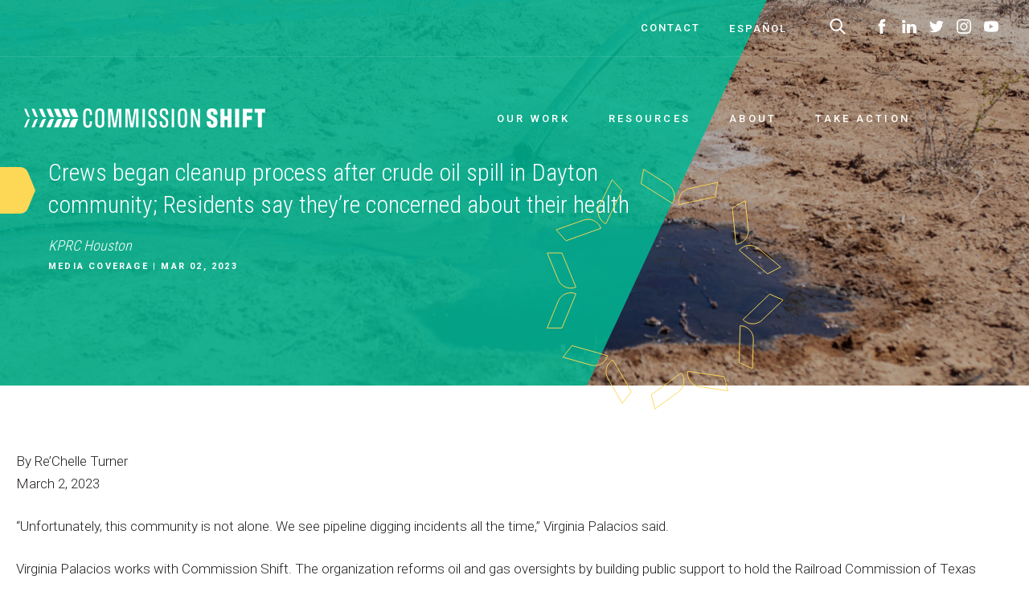

--- FILE ---
content_type: text/html; charset=UTF-8
request_url: https://commissionshift.org/news/crews-began-cleanup-process-after-crude-oil-spill-in-dayton-community-residents-say-theyre-concerned-about-their-health/
body_size: 11829
content:
<!doctype html>
<html lang="en-US" prefix="og: https://ogp.me/ns#" class="no-js">
	<head>
		<meta charset="UTF-8">
		<title>Crews began cleanup process after crude oil spill in Dayton community; Residents say they’re concerned about their health - Commission Shift : Commission Shift</title>
		<meta http-equiv="X-UA-Compatible" content="IE=edge,chrome=1">
		<meta name="viewport" content="width=device-width, initial-scale=1.0">
		<meta name="description" content="">		

		<link rel="preconnect" href="https://fonts.googleapis.com">
		<link rel="preconnect" href="https://fonts.gstatic.com" crossorigin>
		<link href="https://fonts.googleapis.com/css2?family=Roboto+Condensed:wght@300&family=Roboto:wght@300;400;500;700&display=swap" rel="stylesheet">
		<link rel="stylesheet" href="https://commissionshift.org/wp-content/themes/commissionshift/css/fancybox.min.css">
		<link rel="stylesheet" href="https://commissionshift.org/wp-content/themes/commissionshift/css/slick.min.css">

		<script src="https://code.jquery.com/jquery-3.7.1.min.js" integrity="sha384-1H217gwSVyLSIfaLxHbE7dRb3v4mYCKbpQvzx0cegeju1MVsGrX5xXxAvs/HgeFs" crossorigin="anonymous"></script>
		<script src='https://commissionshift.org/wp-content/themes/commissionshift/js/slick.min.js'></script>
		<script src='https://commissionshift.org/wp-content/themes/commissionshift/js/fancybox.min.js'></script>
		<script src='https://commissionshift.org/wp-content/themes/commissionshift/js/isotope.min.js'></script>
		<script src='https://commissionshift.org/wp-content/themes/commissionshift/js/waypoints.js'></script>
		<script src='https://commissionshift.org/wp-content/themes/commissionshift/js/blast.js'></script>
		
		
<!-- Search Engine Optimization by Rank Math - https://rankmath.com/ -->
<meta name="robots" content="index, follow, max-snippet:-1, max-video-preview:-1, max-image-preview:large"/>
<link rel="canonical" href="https://commissionshift.org/news/crews-began-cleanup-process-after-crude-oil-spill-in-dayton-community-residents-say-theyre-concerned-about-their-health/" />
<meta property="og:locale" content="en_US" />
<meta property="og:type" content="article" />
<meta property="og:title" content="Crews began cleanup process after crude oil spill in Dayton community; Residents say they’re concerned about their health - Commission Shift" />
<meta property="og:url" content="https://commissionshift.org/news/crews-began-cleanup-process-after-crude-oil-spill-in-dayton-community-residents-say-theyre-concerned-about-their-health/" />
<meta property="og:site_name" content="Commission Shift" />
<meta property="og:updated_time" content="2023-03-23T15:50:28-05:00" />
<meta property="og:image" content="https://commissionshift.org/wp-content/uploads/2024/06/IMG_1495-700x467.jpg" />
<meta property="og:image:secure_url" content="https://commissionshift.org/wp-content/uploads/2024/06/IMG_1495-700x467.jpg" />
<meta property="og:image:width" content="700" />
<meta property="og:image:height" content="467" />
<meta property="og:image:alt" content="Crews began cleanup process after crude oil spill in Dayton community; Residents say they’re concerned about their health" />
<meta property="og:image:type" content="image/jpeg" />
<meta name="twitter:card" content="summary_large_image" />
<meta name="twitter:title" content="Crews began cleanup process after crude oil spill in Dayton community; Residents say they’re concerned about their health - Commission Shift" />
<meta name="twitter:image" content="https://commissionshift.org/wp-content/uploads/2024/06/IMG_1495-700x467.jpg" />
<!-- /Rank Math WordPress SEO plugin -->

<link rel='dns-prefetch' href='//www.googletagmanager.com' />
<link rel="alternate" title="oEmbed (JSON)" type="application/json+oembed" href="https://commissionshift.org/wp-json/oembed/1.0/embed?url=https%3A%2F%2Fcommissionshift.org%2Fnews%2Fcrews-began-cleanup-process-after-crude-oil-spill-in-dayton-community-residents-say-theyre-concerned-about-their-health%2F" />
<link rel="alternate" title="oEmbed (XML)" type="text/xml+oembed" href="https://commissionshift.org/wp-json/oembed/1.0/embed?url=https%3A%2F%2Fcommissionshift.org%2Fnews%2Fcrews-began-cleanup-process-after-crude-oil-spill-in-dayton-community-residents-say-theyre-concerned-about-their-health%2F&#038;format=xml" />
<style id='wp-img-auto-sizes-contain-inline-css' type='text/css'>
img:is([sizes=auto i],[sizes^="auto," i]){contain-intrinsic-size:3000px 1500px}
/*# sourceURL=wp-img-auto-sizes-contain-inline-css */
</style>
<style id='wp-emoji-styles-inline-css' type='text/css'>

	img.wp-smiley, img.emoji {
		display: inline !important;
		border: none !important;
		box-shadow: none !important;
		height: 1em !important;
		width: 1em !important;
		margin: 0 0.07em !important;
		vertical-align: -0.1em !important;
		background: none !important;
		padding: 0 !important;
	}
/*# sourceURL=wp-emoji-styles-inline-css */
</style>
<style id='wp-block-library-inline-css' type='text/css'>
:root{--wp-block-synced-color:#7a00df;--wp-block-synced-color--rgb:122,0,223;--wp-bound-block-color:var(--wp-block-synced-color);--wp-editor-canvas-background:#ddd;--wp-admin-theme-color:#007cba;--wp-admin-theme-color--rgb:0,124,186;--wp-admin-theme-color-darker-10:#006ba1;--wp-admin-theme-color-darker-10--rgb:0,107,160.5;--wp-admin-theme-color-darker-20:#005a87;--wp-admin-theme-color-darker-20--rgb:0,90,135;--wp-admin-border-width-focus:2px}@media (min-resolution:192dpi){:root{--wp-admin-border-width-focus:1.5px}}.wp-element-button{cursor:pointer}:root .has-very-light-gray-background-color{background-color:#eee}:root .has-very-dark-gray-background-color{background-color:#313131}:root .has-very-light-gray-color{color:#eee}:root .has-very-dark-gray-color{color:#313131}:root .has-vivid-green-cyan-to-vivid-cyan-blue-gradient-background{background:linear-gradient(135deg,#00d084,#0693e3)}:root .has-purple-crush-gradient-background{background:linear-gradient(135deg,#34e2e4,#4721fb 50%,#ab1dfe)}:root .has-hazy-dawn-gradient-background{background:linear-gradient(135deg,#faaca8,#dad0ec)}:root .has-subdued-olive-gradient-background{background:linear-gradient(135deg,#fafae1,#67a671)}:root .has-atomic-cream-gradient-background{background:linear-gradient(135deg,#fdd79a,#004a59)}:root .has-nightshade-gradient-background{background:linear-gradient(135deg,#330968,#31cdcf)}:root .has-midnight-gradient-background{background:linear-gradient(135deg,#020381,#2874fc)}:root{--wp--preset--font-size--normal:16px;--wp--preset--font-size--huge:42px}.has-regular-font-size{font-size:1em}.has-larger-font-size{font-size:2.625em}.has-normal-font-size{font-size:var(--wp--preset--font-size--normal)}.has-huge-font-size{font-size:var(--wp--preset--font-size--huge)}.has-text-align-center{text-align:center}.has-text-align-left{text-align:left}.has-text-align-right{text-align:right}.has-fit-text{white-space:nowrap!important}#end-resizable-editor-section{display:none}.aligncenter{clear:both}.items-justified-left{justify-content:flex-start}.items-justified-center{justify-content:center}.items-justified-right{justify-content:flex-end}.items-justified-space-between{justify-content:space-between}.screen-reader-text{border:0;clip-path:inset(50%);height:1px;margin:-1px;overflow:hidden;padding:0;position:absolute;width:1px;word-wrap:normal!important}.screen-reader-text:focus{background-color:#ddd;clip-path:none;color:#444;display:block;font-size:1em;height:auto;left:5px;line-height:normal;padding:15px 23px 14px;text-decoration:none;top:5px;width:auto;z-index:100000}html :where(.has-border-color){border-style:solid}html :where([style*=border-top-color]){border-top-style:solid}html :where([style*=border-right-color]){border-right-style:solid}html :where([style*=border-bottom-color]){border-bottom-style:solid}html :where([style*=border-left-color]){border-left-style:solid}html :where([style*=border-width]){border-style:solid}html :where([style*=border-top-width]){border-top-style:solid}html :where([style*=border-right-width]){border-right-style:solid}html :where([style*=border-bottom-width]){border-bottom-style:solid}html :where([style*=border-left-width]){border-left-style:solid}html :where(img[class*=wp-image-]){height:auto;max-width:100%}:where(figure){margin:0 0 1em}html :where(.is-position-sticky){--wp-admin--admin-bar--position-offset:var(--wp-admin--admin-bar--height,0px)}@media screen and (max-width:600px){html :where(.is-position-sticky){--wp-admin--admin-bar--position-offset:0px}}

/*# sourceURL=wp-block-library-inline-css */
</style><style id='global-styles-inline-css' type='text/css'>
:root{--wp--preset--aspect-ratio--square: 1;--wp--preset--aspect-ratio--4-3: 4/3;--wp--preset--aspect-ratio--3-4: 3/4;--wp--preset--aspect-ratio--3-2: 3/2;--wp--preset--aspect-ratio--2-3: 2/3;--wp--preset--aspect-ratio--16-9: 16/9;--wp--preset--aspect-ratio--9-16: 9/16;--wp--preset--color--black: #000000;--wp--preset--color--cyan-bluish-gray: #abb8c3;--wp--preset--color--white: #ffffff;--wp--preset--color--pale-pink: #f78da7;--wp--preset--color--vivid-red: #cf2e2e;--wp--preset--color--luminous-vivid-orange: #ff6900;--wp--preset--color--luminous-vivid-amber: #fcb900;--wp--preset--color--light-green-cyan: #7bdcb5;--wp--preset--color--vivid-green-cyan: #00d084;--wp--preset--color--pale-cyan-blue: #8ed1fc;--wp--preset--color--vivid-cyan-blue: #0693e3;--wp--preset--color--vivid-purple: #9b51e0;--wp--preset--gradient--vivid-cyan-blue-to-vivid-purple: linear-gradient(135deg,rgb(6,147,227) 0%,rgb(155,81,224) 100%);--wp--preset--gradient--light-green-cyan-to-vivid-green-cyan: linear-gradient(135deg,rgb(122,220,180) 0%,rgb(0,208,130) 100%);--wp--preset--gradient--luminous-vivid-amber-to-luminous-vivid-orange: linear-gradient(135deg,rgb(252,185,0) 0%,rgb(255,105,0) 100%);--wp--preset--gradient--luminous-vivid-orange-to-vivid-red: linear-gradient(135deg,rgb(255,105,0) 0%,rgb(207,46,46) 100%);--wp--preset--gradient--very-light-gray-to-cyan-bluish-gray: linear-gradient(135deg,rgb(238,238,238) 0%,rgb(169,184,195) 100%);--wp--preset--gradient--cool-to-warm-spectrum: linear-gradient(135deg,rgb(74,234,220) 0%,rgb(151,120,209) 20%,rgb(207,42,186) 40%,rgb(238,44,130) 60%,rgb(251,105,98) 80%,rgb(254,248,76) 100%);--wp--preset--gradient--blush-light-purple: linear-gradient(135deg,rgb(255,206,236) 0%,rgb(152,150,240) 100%);--wp--preset--gradient--blush-bordeaux: linear-gradient(135deg,rgb(254,205,165) 0%,rgb(254,45,45) 50%,rgb(107,0,62) 100%);--wp--preset--gradient--luminous-dusk: linear-gradient(135deg,rgb(255,203,112) 0%,rgb(199,81,192) 50%,rgb(65,88,208) 100%);--wp--preset--gradient--pale-ocean: linear-gradient(135deg,rgb(255,245,203) 0%,rgb(182,227,212) 50%,rgb(51,167,181) 100%);--wp--preset--gradient--electric-grass: linear-gradient(135deg,rgb(202,248,128) 0%,rgb(113,206,126) 100%);--wp--preset--gradient--midnight: linear-gradient(135deg,rgb(2,3,129) 0%,rgb(40,116,252) 100%);--wp--preset--font-size--small: 13px;--wp--preset--font-size--medium: 20px;--wp--preset--font-size--large: 36px;--wp--preset--font-size--x-large: 42px;--wp--preset--spacing--20: 0.44rem;--wp--preset--spacing--30: 0.67rem;--wp--preset--spacing--40: 1rem;--wp--preset--spacing--50: 1.5rem;--wp--preset--spacing--60: 2.25rem;--wp--preset--spacing--70: 3.38rem;--wp--preset--spacing--80: 5.06rem;--wp--preset--shadow--natural: 6px 6px 9px rgba(0, 0, 0, 0.2);--wp--preset--shadow--deep: 12px 12px 50px rgba(0, 0, 0, 0.4);--wp--preset--shadow--sharp: 6px 6px 0px rgba(0, 0, 0, 0.2);--wp--preset--shadow--outlined: 6px 6px 0px -3px rgb(255, 255, 255), 6px 6px rgb(0, 0, 0);--wp--preset--shadow--crisp: 6px 6px 0px rgb(0, 0, 0);}:where(.is-layout-flex){gap: 0.5em;}:where(.is-layout-grid){gap: 0.5em;}body .is-layout-flex{display: flex;}.is-layout-flex{flex-wrap: wrap;align-items: center;}.is-layout-flex > :is(*, div){margin: 0;}body .is-layout-grid{display: grid;}.is-layout-grid > :is(*, div){margin: 0;}:where(.wp-block-columns.is-layout-flex){gap: 2em;}:where(.wp-block-columns.is-layout-grid){gap: 2em;}:where(.wp-block-post-template.is-layout-flex){gap: 1.25em;}:where(.wp-block-post-template.is-layout-grid){gap: 1.25em;}.has-black-color{color: var(--wp--preset--color--black) !important;}.has-cyan-bluish-gray-color{color: var(--wp--preset--color--cyan-bluish-gray) !important;}.has-white-color{color: var(--wp--preset--color--white) !important;}.has-pale-pink-color{color: var(--wp--preset--color--pale-pink) !important;}.has-vivid-red-color{color: var(--wp--preset--color--vivid-red) !important;}.has-luminous-vivid-orange-color{color: var(--wp--preset--color--luminous-vivid-orange) !important;}.has-luminous-vivid-amber-color{color: var(--wp--preset--color--luminous-vivid-amber) !important;}.has-light-green-cyan-color{color: var(--wp--preset--color--light-green-cyan) !important;}.has-vivid-green-cyan-color{color: var(--wp--preset--color--vivid-green-cyan) !important;}.has-pale-cyan-blue-color{color: var(--wp--preset--color--pale-cyan-blue) !important;}.has-vivid-cyan-blue-color{color: var(--wp--preset--color--vivid-cyan-blue) !important;}.has-vivid-purple-color{color: var(--wp--preset--color--vivid-purple) !important;}.has-black-background-color{background-color: var(--wp--preset--color--black) !important;}.has-cyan-bluish-gray-background-color{background-color: var(--wp--preset--color--cyan-bluish-gray) !important;}.has-white-background-color{background-color: var(--wp--preset--color--white) !important;}.has-pale-pink-background-color{background-color: var(--wp--preset--color--pale-pink) !important;}.has-vivid-red-background-color{background-color: var(--wp--preset--color--vivid-red) !important;}.has-luminous-vivid-orange-background-color{background-color: var(--wp--preset--color--luminous-vivid-orange) !important;}.has-luminous-vivid-amber-background-color{background-color: var(--wp--preset--color--luminous-vivid-amber) !important;}.has-light-green-cyan-background-color{background-color: var(--wp--preset--color--light-green-cyan) !important;}.has-vivid-green-cyan-background-color{background-color: var(--wp--preset--color--vivid-green-cyan) !important;}.has-pale-cyan-blue-background-color{background-color: var(--wp--preset--color--pale-cyan-blue) !important;}.has-vivid-cyan-blue-background-color{background-color: var(--wp--preset--color--vivid-cyan-blue) !important;}.has-vivid-purple-background-color{background-color: var(--wp--preset--color--vivid-purple) !important;}.has-black-border-color{border-color: var(--wp--preset--color--black) !important;}.has-cyan-bluish-gray-border-color{border-color: var(--wp--preset--color--cyan-bluish-gray) !important;}.has-white-border-color{border-color: var(--wp--preset--color--white) !important;}.has-pale-pink-border-color{border-color: var(--wp--preset--color--pale-pink) !important;}.has-vivid-red-border-color{border-color: var(--wp--preset--color--vivid-red) !important;}.has-luminous-vivid-orange-border-color{border-color: var(--wp--preset--color--luminous-vivid-orange) !important;}.has-luminous-vivid-amber-border-color{border-color: var(--wp--preset--color--luminous-vivid-amber) !important;}.has-light-green-cyan-border-color{border-color: var(--wp--preset--color--light-green-cyan) !important;}.has-vivid-green-cyan-border-color{border-color: var(--wp--preset--color--vivid-green-cyan) !important;}.has-pale-cyan-blue-border-color{border-color: var(--wp--preset--color--pale-cyan-blue) !important;}.has-vivid-cyan-blue-border-color{border-color: var(--wp--preset--color--vivid-cyan-blue) !important;}.has-vivid-purple-border-color{border-color: var(--wp--preset--color--vivid-purple) !important;}.has-vivid-cyan-blue-to-vivid-purple-gradient-background{background: var(--wp--preset--gradient--vivid-cyan-blue-to-vivid-purple) !important;}.has-light-green-cyan-to-vivid-green-cyan-gradient-background{background: var(--wp--preset--gradient--light-green-cyan-to-vivid-green-cyan) !important;}.has-luminous-vivid-amber-to-luminous-vivid-orange-gradient-background{background: var(--wp--preset--gradient--luminous-vivid-amber-to-luminous-vivid-orange) !important;}.has-luminous-vivid-orange-to-vivid-red-gradient-background{background: var(--wp--preset--gradient--luminous-vivid-orange-to-vivid-red) !important;}.has-very-light-gray-to-cyan-bluish-gray-gradient-background{background: var(--wp--preset--gradient--very-light-gray-to-cyan-bluish-gray) !important;}.has-cool-to-warm-spectrum-gradient-background{background: var(--wp--preset--gradient--cool-to-warm-spectrum) !important;}.has-blush-light-purple-gradient-background{background: var(--wp--preset--gradient--blush-light-purple) !important;}.has-blush-bordeaux-gradient-background{background: var(--wp--preset--gradient--blush-bordeaux) !important;}.has-luminous-dusk-gradient-background{background: var(--wp--preset--gradient--luminous-dusk) !important;}.has-pale-ocean-gradient-background{background: var(--wp--preset--gradient--pale-ocean) !important;}.has-electric-grass-gradient-background{background: var(--wp--preset--gradient--electric-grass) !important;}.has-midnight-gradient-background{background: var(--wp--preset--gradient--midnight) !important;}.has-small-font-size{font-size: var(--wp--preset--font-size--small) !important;}.has-medium-font-size{font-size: var(--wp--preset--font-size--medium) !important;}.has-large-font-size{font-size: var(--wp--preset--font-size--large) !important;}.has-x-large-font-size{font-size: var(--wp--preset--font-size--x-large) !important;}
/*# sourceURL=global-styles-inline-css */
</style>

<style id='classic-theme-styles-inline-css' type='text/css'>
/*! This file is auto-generated */
.wp-block-button__link{color:#fff;background-color:#32373c;border-radius:9999px;box-shadow:none;text-decoration:none;padding:calc(.667em + 2px) calc(1.333em + 2px);font-size:1.125em}.wp-block-file__button{background:#32373c;color:#fff;text-decoration:none}
/*# sourceURL=/wp-includes/css/classic-themes.min.css */
</style>
<link rel='stylesheet' id='weglot-css-css' href='https://commissionshift.org/wp-content/plugins/weglot/dist/css/front-css.css?ver=5.2' media='all' />
<style id="weglot-custom-style">.country-selector.weglot-dropdown {
    background-color: transparent;
}
.country-selector.weglot-dropdown ul {
    background: transparent;
    border: none;
}
.country-selector.weglot-dropdown ul li:before {
	display: none;
}
.country-selector.weglot-dropdown .wgcurrent:after {
	display: none;
}
.country-selector.weglot-dropdown .wgcurrent {
    border: none;
    display: block;
    font-size: 14px;
    line-height: 1em;
    font-weight: 500;
    text-transform: uppercase;
    color: white;
    padding: 0 18px;
    text-decoration: none;
    letter-spacing: 0.16em;
    -webkit-transition: color 0.3s ease-in-out;
    transition: color 0.3s ease-in-out;
}
.wglanguage-name {
	display: none;
}
li.wg-li.weglot-lang.weglot-language:before {
	display: none;
}
.country-selector li {
    margin: 0px !important;
}
.country-selector.weglot-inline a:hover {
    text-decoration: none;
    color: #FDD756;
}</style><link rel='stylesheet' id='new-flag-css-css' href='https://commissionshift.org/wp-content/plugins/weglot/dist/css/new-flags.css?ver=5.2' media='all' />
<link rel='stylesheet' id='html5blank-css' href='https://commissionshift.org/wp-content/themes/commissionshift/style.css?ver=1770004106' media='all' />
<script type="text/javascript" src="https://commissionshift.org/wp-content/themes/commissionshift/js/scripts.js?ver=40.0.1" id="html5blankscripts-js"></script>
<script type="text/javascript" src="https://commissionshift.org/wp-content/plugins/weglot/dist/front-js.js?ver=5.2" id="wp-weglot-js-js"></script>

<!-- Google tag (gtag.js) snippet added by Site Kit -->
<!-- Google Analytics snippet added by Site Kit -->
<script type="text/javascript" src="https://www.googletagmanager.com/gtag/js?id=GT-M6X35V9" id="google_gtagjs-js" async></script>
<script type="text/javascript" id="google_gtagjs-js-after">
/* <![CDATA[ */
window.dataLayer = window.dataLayer || [];function gtag(){dataLayer.push(arguments);}
gtag("set","linker",{"domains":["commissionshift.org"]});
gtag("js", new Date());
gtag("set", "developer_id.dZTNiMT", true);
gtag("config", "GT-M6X35V9");
//# sourceURL=google_gtagjs-js-after
/* ]]> */
</script>
<link rel="https://api.w.org/" href="https://commissionshift.org/wp-json/" /><meta name="generator" content="Site Kit by Google 1.171.0" /><!-- Fundraise Up: the new standard for online giving -->
<script>(function(w,d,s,n,a){if(!w[n]){var l='call,catch,on,once,set,then,track'
.split(','),i,o=function(n){return'function'==typeof n?o.l.push([arguments])&&o
:function(){return o.l.push([n,arguments])&&o}},t=d.getElementsByTagName(s)[0],
j=d.createElement(s);j.async=!0;j.src='https://cdn.fundraiseup.com/widget/'+a;
t.parentNode.insertBefore(j,t);o.s=Date.now();o.v=4;o.h=w.location.href;o.l=[];
for(i=0;i<7;i++)o[l[i]]=o(l[i]);w[n]=o}
})(window,document,'script','FundraiseUp','ARXZCDZZ');</script>
<!-- End Fundraise Up -->
<link rel="alternate" href="https://commissionshift.org/news/crews-began-cleanup-process-after-crude-oil-spill-in-dayton-community-residents-say-theyre-concerned-about-their-health/" hreflang="en"/>
<link rel="alternate" href="https://commissionshift.org/es/news/crews-began-cleanup-process-after-crude-oil-spill-in-dayton-community-residents-say-theyre-concerned-about-their-health/" hreflang="es"/>
<script type="application/json" id="weglot-data">{"website":"https:\/\/commissionshift.org","uid":"199594e99c","project_slug":"commission-shift","language_from":"en","language_from_custom_flag":null,"language_from_custom_name":null,"excluded_paths":[],"excluded_blocks":[{"value":"div.description > span.date","description":null}],"custom_settings":{"button_style":{"flag_type":"rectangle_mat","with_name":true,"full_name":true,"custom_css":".country-selector.weglot-dropdown {\r\n    background-color: transparent;\r\n}\r\n.country-selector.weglot-dropdown ul {\r\n    background: transparent;\r\n    border: none;\r\n}\r\n.country-selector.weglot-dropdown ul li:before {\r\n\tdisplay: none;\r\n}\r\n.country-selector.weglot-dropdown .wgcurrent:after {\r\n\tdisplay: none;\r\n}\r\n.country-selector.weglot-dropdown .wgcurrent {\r\n    border: none;\r\n    display: block;\r\n    font-size: 14px;\r\n    line-height: 1em;\r\n    font-weight: 500;\r\n    text-transform: uppercase;\r\n    color: white;\r\n    padding: 0 18px;\r\n    text-decoration: none;\r\n    letter-spacing: 0.16em;\r\n    -webkit-transition: color 0.3s ease-in-out;\r\n    transition: color 0.3s ease-in-out;\r\n}\r\n.wglanguage-name {\r\n\tdisplay: none;\r\n}\r\nli.wg-li.weglot-lang.weglot-language:before {\r\n\tdisplay: none;\r\n}\r\n.country-selector li {\r\n    margin: 0px !important;\r\n}\r\n.country-selector.weglot-inline a:hover {\r\n    text-decoration: none;\r\n    color: #FDD756;\r\n}","is_dropdown":false,"with_flags":false},"translate_email":false,"translate_search":false,"translate_amp":false,"switchers":[{"templates":{"name":"default","hash":"095ffb8d22f66be52959023fa4eeb71a05f20f73"},"location":[],"style":{"with_flags":false,"flag_type":"rectangle_mat","with_name":true,"full_name":true,"is_dropdown":false}}]},"pending_translation_enabled":false,"curl_ssl_check_enabled":true,"custom_css":null,"languages":[{"language_to":"es","custom_code":null,"custom_name":null,"custom_local_name":null,"provider":null,"enabled":true,"automatic_translation_enabled":true,"deleted_at":null,"connect_host_destination":null,"custom_flag":null}],"organization_slug":"w-af6c22879a","api_domain":"cdn-api-weglot.com","product":"1.0","current_language":"en","switcher_links":{"en":"https:\/\/commissionshift.org\/news\/crews-began-cleanup-process-after-crude-oil-spill-in-dayton-community-residents-say-theyre-concerned-about-their-health\/?wg-choose-original=true","es":"https:\/\/commissionshift.org\/es\/news\/crews-began-cleanup-process-after-crude-oil-spill-in-dayton-community-residents-say-theyre-concerned-about-their-health\/?wg-choose-original=false"},"original_path":"\/news\/crews-began-cleanup-process-after-crude-oil-spill-in-dayton-community-residents-say-theyre-concerned-about-their-health\/"}</script>
<!-- Meta Pixel Code -->
<script type='text/javascript'>
!function(f,b,e,v,n,t,s){if(f.fbq)return;n=f.fbq=function(){n.callMethod?
n.callMethod.apply(n,arguments):n.queue.push(arguments)};if(!f._fbq)f._fbq=n;
n.push=n;n.loaded=!0;n.version='2.0';n.queue=[];t=b.createElement(e);t.async=!0;
t.src=v;s=b.getElementsByTagName(e)[0];s.parentNode.insertBefore(t,s)}(window,
document,'script','https://connect.facebook.net/en_US/fbevents.js');
</script>
<!-- End Meta Pixel Code -->
<script type='text/javascript'>var url = window.location.origin + '?ob=open-bridge';
            fbq('set', 'openbridge', '686245306588577', url);
fbq('init', '686245306588577', {}, {
    "agent": "wordpress-6.9-4.1.5"
})</script><script type='text/javascript'>
    fbq('track', 'PageView', []);
  </script><link rel="icon" href="https://commissionshift.org/wp-content/uploads/2022/11/cropped-Screenshot-2022-11-19-223930-32x32.png" sizes="32x32" />
<link rel="icon" href="https://commissionshift.org/wp-content/uploads/2022/11/cropped-Screenshot-2022-11-19-223930-192x192.png" sizes="192x192" />
<link rel="apple-touch-icon" href="https://commissionshift.org/wp-content/uploads/2022/11/cropped-Screenshot-2022-11-19-223930-180x180.png" />
<meta name="msapplication-TileImage" content="https://commissionshift.org/wp-content/uploads/2022/11/cropped-Screenshot-2022-11-19-223930-270x270.png" />
		<style type="text/css" id="wp-custom-css">
			:lang(en) .es {
  display: none;
}

:lang(es) .en {
  display: none;
}		</style>
		        

	</head>
	<body class="wp-singular news-template-default single single-news postid-1496 wp-theme-commissionshift five-years-after-winter-storm-uri-the-grid-is-still-at-risk-but-not-for-the-reason-you-think">
		
	<header>
<script type="text/javascript">
			function openSearch() {
			  document.getElementById("myOverlay").style.display = "block";
			}

			function closeSearch() {
			  document.getElementById("myOverlay").style.display = "none";
			}
		</script>
		
<div id="myOverlay" class="overlay-search">
		  <span class="closebtn" onclick="closeSearch()" title="Close Overlay">×</span>
		  <div class="overlay-content">
			<form role="search" method="get" id="searchform" class="searchform" action="https://commissionshift.org/">
					<label class="screen-reader-text" for="s"></label>
		
					<div class="fieldset" role="group">
						<div class="fields d12" style="max-width: 800px; margin: 0 auto; display: flex">
							<div class="field d9 m12">
								<input type="text" style="background-color: #ffffff; padding: 2em; border-bottom: none;" value="" placeholder="Enter keywords here to start searching..." name="s" id="s" />
							</div>
							<div class="field d3 m12">
								<input type="submit" id="searchsubmit" style="background: #3fb9bb;
    color: white;
    padding: 2em;
    text-transform: uppercase;
    letter-spacing: .4em;
    text-indent: 0.4em;
    font-size: 13px;
    width: 100%;
    margin: 0;
    border: none;" value="Search" />
							</div>
						</div>
					</div>
			</form>
		  </div>
		</div>
    <div class="top">
      <!--<div class="news-feed"><a href="https://commissionshift.org/news/five-years-after-winter-storm-uri-the-grid-is-still-at-risk-but-not-for-the-reason-you-think/">Five years after Winter Storm...</a> <a href="/news">View All News</a>
      </div>-->
      <div class="links">
        <a href="https://commissionshift.org/contact/">Contact</a>
        <!--<a href="/es/">En Español</a>-->
		<!--Weglot 5.2--><aside data-wg-notranslate="" class="country-selector weglot-inline weglot-shortcode wg-" tabindex="0" aria-expanded="false" aria-label="Language selected: English"><input id="wg69801e8a35aed1.456580811770004106353" class="weglot_choice" type="checkbox" name="menu"/><label data-l="en" tabindex="-1" for="wg69801e8a35aed1.456580811770004106353" class="wgcurrent wg-li weglot-lang weglot-language flag-0 wg-en" data-code-language="wg-en" data-name-language="English"><span class="wglanguage-name">English</span></label><ul role="none"><li data-l="es" class="wg-li weglot-lang weglot-language flag-0 wg-es" data-code-language="es" role="option"><a title="Language switcher : Spanish" class="weglot-language-es" role="option" data-wg-notranslate="" href="https://commissionshift.org/es/news/crews-began-cleanup-process-after-crude-oil-spill-in-dayton-community-residents-say-theyre-concerned-about-their-health/?wg-choose-original=false">Español</a></li></ul></aside>
      </div>
      <a href="#" onclick="openSearch()" aria-label="Search" class="search-icon">
        <img src="https://commissionshift.org/wp-content/themes/commissionshift/images/icon-search-white.svg" class="svg" alt="">
      </a>

      <div class="social-media">
        <a href="https://www.facebook.com/CommissionShift" aria-label="Visit Facebook" target="_blank">
          <img src="https://commissionshift.org/wp-content/themes/commissionshift/images/icon-facebook-white.svg" class="svg" alt="">
        </a>
        <a href="https://www.linkedin.com/company/commission-shift?trk=similar-pages_result-card_full-click" aria-label="Visit LinkedIn" target="_blank">
          <img src="https://commissionshift.org/wp-content/themes/commissionshift/images/icon-linkedin-white.svg" class="svg" alt="">
        </a>
        <a href="https://twitter.com/CommissionShift" aria-label="Visit Twitter" target="_blank">
          <img src="https://commissionshift.org/wp-content/themes/commissionshift/images/icon-twitter-white.svg" class="svg" alt="">
        </a>
        <a href="https://www.instagram.com/commissionshift/" aria-label="Visit Instagram" target="_blank">
          <img src="https://commissionshift.org/wp-content/themes/commissionshift/images/icon-instagram-white.svg" class="svg" alt="">
        </a>
		  <a href="https://www.youtube.com/@commissionshift%20" aria-label="Visit YouTube" target="_blank">
            <img src="https://commissionshift.org/wp-content/themes/commissionshift/images/icon-youtube-white.svg" alt="" class="svg">
          </a>
      </div>
    </div>
            <div class="bottom">
      <a href="https://commissionshift.org/" class="logo">
                     <img src="https://commissionshift.org/wp-content/themes/commissionshift/images/logo-white.svg" class="large" alt="Commission Shift logo">
            <img src="https://commissionshift.org/wp-content/themes/commissionshift/images/logo-small.svg" class="small" alt="Commission Shift logo">
                 
      </a>
      <nav>
       
        <ul id="menu-main-menu" class="menu"><li id="menu-item-674" class="menu-item menu-item-type-post_type menu-item-object-page menu-item-has-children menu-item-674"><a href="https://commissionshift.org/our-work/">Our Work</a>
<ul class="sub-menu">
	<li id="menu-item-2634" class="menu-item menu-item-type-post_type menu-item-object-page menu-item-2634"><a href="https://commissionshift.org/our-work/what-is-the-railroad-commission/">What is the Railroad Commission?</a></li>
	<li id="menu-item-2635" class="menu-item menu-item-type-post_type menu-item-object-page menu-item-2635"><a href="https://commissionshift.org/our-work/fixing-the-railroad-commission/">Fixing the Railroad Commission</a></li>
	<li id="menu-item-2636" class="menu-item menu-item-type-post_type menu-item-object-page menu-item-2636"><a href="https://commissionshift.org/our-work/cleaning-up-oil-gas/">Cleaning Up Oil &#038; Gas</a></li>
	<li id="menu-item-2637" class="menu-item menu-item-type-post_type menu-item-object-page menu-item-2637"><a href="https://commissionshift.org/our-work/your-energy-costs/">Your Energy Costs</a></li>
</ul>
</li>
<li id="menu-item-2586" class="menu-item menu-item-type-post_type menu-item-object-page menu-item-has-children menu-item-2586"><a href="https://commissionshift.org/resources/">Resources</a>
<ul class="sub-menu">
	<li id="menu-item-2587" class="menu-item menu-item-type-post_type menu-item-object-page menu-item-2587"><a href="https://commissionshift.org/resources/reports/">Reports</a></li>
	<li id="menu-item-2589" class="menu-item menu-item-type-post_type menu-item-object-page menu-item-2589"><a href="https://commissionshift.org/resources/blog/">Blog</a></li>
	<li id="menu-item-2588" class="menu-item menu-item-type-post_type menu-item-object-page menu-item-2588"><a href="https://commissionshift.org/resources/news/">News</a></li>
	<li id="menu-item-2641" class="menu-item menu-item-type-post_type menu-item-object-page menu-item-2641"><a href="https://commissionshift.org/newsletter-archive/">Newsletter Archive</a></li>
</ul>
</li>
<li id="menu-item-919" class="menu-item menu-item-type-post_type menu-item-object-page menu-item-has-children menu-item-919"><a href="https://commissionshift.org/about/">About</a>
<ul class="sub-menu">
	<li id="menu-item-2638" class="menu-item menu-item-type-custom menu-item-object-custom menu-item-2638"><a href="/about#mission">Mission</a></li>
	<li id="menu-item-2639" class="menu-item menu-item-type-custom menu-item-object-custom menu-item-2639"><a href="/about#team">Team</a></li>
	<li id="menu-item-2640" class="menu-item menu-item-type-custom menu-item-object-custom menu-item-2640"><a href="/about#careers">Careers</a></li>
</ul>
</li>
<li id="menu-item-678" class="menu-item menu-item-type-post_type menu-item-object-page menu-item-678"><a href="https://commissionshift.org/take-action/">Take Action</a></li>
<li id="menu-item-1836" class="menu-item menu-item-type-custom menu-item-object-custom menu-item-1836"><a href="#XGUCRGXG">Donate</a></li>
</ul>        <ul class="show-mobile">
            <li><a href="#" onclick="openSearch()">Search</a></li>
            <li><a href="https://commissionshift.org/contact/">Contact</a></li>
		    <li class="mobile-translation-icon"><!--Weglot 5.2--><aside data-wg-notranslate="" class="country-selector weglot-inline weglot-shortcode wg-" tabindex="0" aria-expanded="false" aria-label="Language selected: English"><input id="wg69801e8a35aed1.456580811770004106353" class="weglot_choice" type="checkbox" name="menu"/><label data-l="en" tabindex="-1" for="wg69801e8a35aed1.456580811770004106353" class="wgcurrent wg-li weglot-lang weglot-language flag-0 wg-en" data-code-language="wg-en" data-name-language="English"><span class="wglanguage-name">English</span></label><ul role="none"><li data-l="es" class="wg-li weglot-lang weglot-language flag-0 wg-es" data-code-language="es" role="option"><a title="Language switcher : Spanish" class="weglot-language-es" role="option" data-wg-notranslate="" href="https://commissionshift.org/es/news/crews-began-cleanup-process-after-crude-oil-spill-in-dayton-community-residents-say-theyre-concerned-about-their-health/?wg-choose-original=false">Español</a></li></ul></aside></li> 
                  <div class="social-media mobile-translation-icon" style="text-align: center; display: inline-flex;">
                    <a href="https://www.facebook.com/CommissionShift" aria-label="Visit Facebook" target="_blank">
                      <img src="https://commissionshift.org/wp-content/themes/commissionshift/images/icon-facebook-white.svg" class="svg" alt="">
                    </a>
                    <a href="https://www.linkedin.com/company/commission-shift?trk=similar-pages_result-card_full-click" aria-label="Visit LinkedIn" target="_blank">
                      <img src="https://commissionshift.org/wp-content/themes/commissionshift/images/icon-linkedin-white.svg" class="svg" alt="">
                    </a>
                    <a href="https://twitter.com/CommissionShift" aria-label="Visit Twitter" target="_blank">
                      <img src="https://commissionshift.org/wp-content/themes/commissionshift/images/icon-twitter-white.svg" class="svg" alt="">
                    </a>
                    <a href="https://www.instagram.com/commissionshift/" aria-label="Visit Instagram" target="_blank">
                      <img src="https://commissionshift.org/wp-content/themes/commissionshift/images/icon-instagram-white.svg" class="svg" alt="">
                    </a>
                      <a href="https://www.youtube.com/@commissionshift%20" aria-label="Visit YouTube" target="_blank">
                        <img src="https://commissionshift.org/wp-content/themes/commissionshift/images/icon-youtube-white.svg" alt="" class="svg">
                      </a>
                  </div>
        </ul>
      </nav>
      <button class="menu-trigger" aria-label="View Menu">
        <span></span>
      </button>
    </div>
  </header><div id="hero-banner" class="columns bg-image bg-teal" style="background-image: url(https://commissionshift.org/wp-content/uploads/2024/06/IMG_1495-scaled.jpg)">
    <div class="column">
        <h1>Crews began cleanup process after crude oil spill in Dayton community; Residents say they’re concerned about their health<span class="p" style=" font-size: 18px; font-weight: 400; padding-top: .6em; display: block;"><i>KPRC Houston</i></span><span style="display: block;
    padding: 0;
    text-transform: uppercase;
    font-weight: 600 !important;
    letter-spacing: .2em;
    font-size: 11px;
    font-family: 'Roboto', sans-serif;
    line-height: 1em;">Media Coverage | Mar 02, 2023</span></h1>
		
    </div>
</div>





<!-- Text -->


    
        <!-- 1 Col -->
    <div class="columns bg-white" >
        <div class="column animate">
			<div style="display: block; width: 100%; word-break: break-word;">
				
				<p>By Re&#8217;Chelle Turner<br />
March 2, 2023</p>
<p class="sc-bczRLJ dist__TextBase-sc-1fnzlkn-2 hxNyjp itaLjB">“Unfortunately, this community is not alone. We see pipeline digging incidents all the time,” Virginia Palacios said.</p>
<p class="sc-bczRLJ dist__TextBase-sc-1fnzlkn-2 hxNyjp itaLjB">Virginia Palacios works with Commission Shift. The organization reforms oil and gas oversights by building public support to hold the Railroad Commission of Texas accountable.</p>
<p class="sc-bczRLJ dist__TextBase-sc-1fnzlkn-2 hxNyjp itaLjB">The RRC says the operator ‘Jay Management Company’ has taken over cleanup operations which seem to have started on Thursday.</p>
<p class="sc-bczRLJ dist__TextBase-sc-1fnzlkn-2 hxNyjp itaLjB">“We see enforcement actions for those kinds of things all the time. What that tells me is that there are simply not enough preventative measures taking place both at the company level or with state oversight bodies at the railroad commission,” Palacios said.</p>
            

				<a href="https://www.click2houston.com/news/local/2023/03/03/crews-began-cleanup-process-after-crude-oil-spill-in-dayton-community-residents-concerned-about-their-health/" class="button " target="_blank">Read the full article</a>
							</div>
        </div>        
    </div>

    
    <!-- CTA -->



<!-- related news (in single.php) -->
<div class="columns">
    <div class="column">
        <h3>Related News</h3>
        <div class="posts">

        
            <div class="item">
            <a href="https://commissionshift.org/news/orphaned-oil-and-gas-wells/" class="image">
                <img src="https://commissionshift.org/wp-content/uploads/2023/02/orphan-wells-report-cover.png" alt="" loading="lazy">
                <div class="icons">
                                        <img src="https://commissionshift.org/wp-content/themes/commissionshift/images/icon-cleaning-white.svg" class="">
                                    </div>
            </a>
            <div class="content">
                <span class="h5">02.10.2021</span>
                <span class="h6">Reports</span>
                <p>
                <a href="https://commissionshift.org/news/orphaned-oil-and-gas-wells/">Orphaned Oil and Gas Wells</a>
                </p>
            </div>
            </div>


            
            <div class="item">
            <a href="https://commissionshift.org/news/thousands-of-abandoned-oil-gas-wells-pose-risk-to-texas-show-need-for-reform-at-railroad-commission/" class="image">
                <img src="https://commissionshift.org/wp-content/uploads/2023/01/Copy-of-FM-1053_bySarahMVasquez-24-700x467.jpg" alt="" loading="lazy">
                <div class="icons">
                                        <img src="https://commissionshift.org/wp-content/themes/commissionshift/images/icon-cleaning-white.svg" class="">
                                            <img src="https://commissionshift.org/wp-content/themes/commissionshift/images/icon-railroad-white.svg" class="">
                                    </div>
            </a>
            <div class="content">
                <span class="h5">03.02.2021</span>
                <span class="h6">Press Release</span>
                <p>
                <a href="https://commissionshift.org/news/thousands-of-abandoned-oil-gas-wells-pose-risk-to-texas-show-need-for-reform-at-railroad-commission/">Thousands of Abandoned Oil &#038; Gas Wells Pose Risk to Texas, Show Need for Reform at Railroad Commission</a>
                </p>
            </div>
            </div>


            
            <div class="item">
            <a href="https://commissionshift.org/news/thousands-of-abandoned-oil-gas-wells-pose-risk-to-texas-show-need-for-reform-at-railroad-commission-2/" class="image">
                <img src="https://commissionshift.org/wp-content/uploads/2023/01/3O1A8518-e1672876146877-700x467.jpg" alt="" loading="lazy">
                <div class="icons">
                                        <img src="https://commissionshift.org/wp-content/themes/commissionshift/images/icon-cleaning-white.svg" class="">
                                    </div>
            </a>
            <div class="content">
                <span class="h5">03.02.2021</span>
                <span class="h6">Press Release</span>
                <p>
                <a href="https://commissionshift.org/news/thousands-of-abandoned-oil-gas-wells-pose-risk-to-texas-show-need-for-reform-at-railroad-commission-2/">Thousands of Abandoned Oil &#038; Gas Wells Pose Risk to Texas, Show Need for Reform at Railroad Commission</a>
                </p>
            </div>
            </div>


            

        </div>
    </div>
</div>


<footer>
    <div class="columns">
      <div class="column d3 m12 animate">
        <a href="/" class="logo">
          <img src="https://commissionshift.org/wp-content/themes/commissionshift/images/logo-stacked.svg" alt="Commission Shift logo">
        </a>        
        <div class="social-media">
          <a href="https://www.facebook.com/CommissionShift" aria-label="Visit Facebook" target="_blank">
            <img src="https://commissionshift.org/wp-content/themes/commissionshift/images/icon-facebook-white.svg" alt="" class="svg">
          </a>
          <a href="https://www.linkedin.com/company/commission-shift?trk=similar-pages_result-card_full-click" aria-label="Visit LinkedIn" target="_blank">
            <img src="https://commissionshift.org/wp-content/themes/commissionshift/images/icon-linkedin-white.svg" alt="" class="svg">
          </a>
          <a href="https://twitter.com/CommissionShift" aria-label="Visit Twitter" target="_blank">
            <img src="https://commissionshift.org/wp-content/themes/commissionshift/images/icon-twitter-white.svg" alt="" class="svg">
          </a>
          <a href="https://www.instagram.com/commissionshift/" aria-label="Visit Instagram" target="_blank">
            <img src="https://commissionshift.org/wp-content/themes/commissionshift/images/icon-instagram-white.svg" alt="" class="svg">
          </a>
			<a href="https://www.youtube.com/@commissionshift%20" aria-label="Visit YouTube" target="_blank">
            <img src="https://commissionshift.org/wp-content/themes/commissionshift/images/icon-youtube-white.svg" alt="" class="svg">
          </a>
        </div>
        <p class="copyright">&copy; 2026 | Commission Shift, <br>501(c)3 nonprofit. EIN: 86-1580865<br><br>
          <a href="https://commissionshift.org/privacy-policy/">Privacy Policy</a> &nbsp;|&nbsp; <a href="https://commissionshift.org/terms-of-use/">Terms of Use</a>
        </p>
      </div>
      <div class="column d3 m12 ">
        <ul id="menu-footer-col-1" class="menu"><li id="menu-item-680" class="menu-item menu-item-type-post_type menu-item-object-page menu-item-680"><a href="https://commissionshift.org/take-action/">Take Action</a></li>
<li id="menu-item-2629" class="menu-item menu-item-type-post_type menu-item-object-page menu-item-has-children menu-item-2629"><a href="https://commissionshift.org/our-work/">Our Work</a>
<ul class="sub-menu">
	<li id="menu-item-2630" class="menu-item menu-item-type-post_type menu-item-object-page menu-item-2630"><a href="https://commissionshift.org/our-work/what-is-the-railroad-commission/">What is the Railroad Commission?</a></li>
	<li id="menu-item-2631" class="menu-item menu-item-type-post_type menu-item-object-page menu-item-2631"><a href="https://commissionshift.org/our-work/fixing-the-railroad-commission/">Fixing the Railroad Commission</a></li>
	<li id="menu-item-2632" class="menu-item menu-item-type-post_type menu-item-object-page menu-item-2632"><a href="https://commissionshift.org/our-work/cleaning-up-oil-gas/">Cleaning Up Oil &#038; Gas</a></li>
	<li id="menu-item-2633" class="menu-item menu-item-type-post_type menu-item-object-page menu-item-2633"><a href="https://commissionshift.org/our-work/your-energy-costs/">Your Energy Costs</a></li>
</ul>
</li>
</ul>        
      </div>
      <div class="column d3 m12 ">
        <ul id="menu-footer-col-2" class="menu"><li id="menu-item-1838" class="menu-item menu-item-type-custom menu-item-object-custom menu-item-1838"><a href="https://commissionshift.org/?form=CSGOF">Donate</a></li>
<li id="menu-item-2625" class="menu-item menu-item-type-post_type menu-item-object-page menu-item-has-children menu-item-2625"><a href="https://commissionshift.org/about/">About</a>
<ul class="sub-menu">
	<li id="menu-item-2626" class="menu-item menu-item-type-custom menu-item-object-custom menu-item-2626"><a href="/about#mission">Our Mission</a></li>
	<li id="menu-item-2627" class="menu-item menu-item-type-custom menu-item-object-custom menu-item-2627"><a href="/about#team">Team</a></li>
	<li id="menu-item-2628" class="menu-item menu-item-type-custom menu-item-object-custom menu-item-2628"><a href="/about#careers">Careers</a></li>
</ul>
</li>
</ul>        
      </div>
      <div class="column d3 m12 ">
        <ul id="menu-footer-col-3" class="menu"><li id="menu-item-696" class="menu-item menu-item-type-post_type menu-item-object-page menu-item-696"><a href="https://commissionshift.org/contact/">Contact Us</a></li>
<li id="menu-item-2590" class="menu-item menu-item-type-post_type menu-item-object-page menu-item-has-children menu-item-2590"><a href="https://commissionshift.org/resources/">Resources</a>
<ul class="sub-menu">
	<li id="menu-item-2591" class="menu-item menu-item-type-post_type menu-item-object-page menu-item-2591"><a href="https://commissionshift.org/resources/reports/">Reports</a></li>
	<li id="menu-item-2593" class="menu-item menu-item-type-post_type menu-item-object-page menu-item-2593"><a href="https://commissionshift.org/resources/blog/">Blog</a></li>
	<li id="menu-item-2592" class="menu-item menu-item-type-post_type menu-item-object-page menu-item-2592"><a href="https://commissionshift.org/resources/news/">News</a></li>
	<li id="menu-item-2642" class="menu-item menu-item-type-post_type menu-item-object-page menu-item-2642"><a href="https://commissionshift.org/newsletter-archive/">Newsletter Archive</a></li>
</ul>
</li>
</ul>        
      </div>
    </div>
  </footer>


		<script type="speculationrules">
{"prefetch":[{"source":"document","where":{"and":[{"href_matches":"/*"},{"not":{"href_matches":["/wp-*.php","/wp-admin/*","/wp-content/uploads/*","/wp-content/*","/wp-content/plugins/*","/wp-content/themes/commissionshift/*","/*\\?(.+)"]}},{"not":{"selector_matches":"a[rel~=\"nofollow\"]"}},{"not":{"selector_matches":".no-prefetch, .no-prefetch a"}}]},"eagerness":"conservative"}]}
</script>
    <!-- Meta Pixel Event Code -->
    <script type='text/javascript'>
        document.addEventListener( 'wpcf7mailsent', function( event ) {
        if( "fb_pxl_code" in event.detail.apiResponse){
            eval(event.detail.apiResponse.fb_pxl_code);
        }
        }, false );
    </script>
    <!-- End Meta Pixel Event Code -->
        <div id='fb-pxl-ajax-code'></div><script id="wp-emoji-settings" type="application/json">
{"baseUrl":"https://s.w.org/images/core/emoji/17.0.2/72x72/","ext":".png","svgUrl":"https://s.w.org/images/core/emoji/17.0.2/svg/","svgExt":".svg","source":{"concatemoji":"https://commissionshift.org/wp-includes/js/wp-emoji-release.min.js?ver=6.9"}}
</script>
<script type="module">
/* <![CDATA[ */
/*! This file is auto-generated */
const a=JSON.parse(document.getElementById("wp-emoji-settings").textContent),o=(window._wpemojiSettings=a,"wpEmojiSettingsSupports"),s=["flag","emoji"];function i(e){try{var t={supportTests:e,timestamp:(new Date).valueOf()};sessionStorage.setItem(o,JSON.stringify(t))}catch(e){}}function c(e,t,n){e.clearRect(0,0,e.canvas.width,e.canvas.height),e.fillText(t,0,0);t=new Uint32Array(e.getImageData(0,0,e.canvas.width,e.canvas.height).data);e.clearRect(0,0,e.canvas.width,e.canvas.height),e.fillText(n,0,0);const a=new Uint32Array(e.getImageData(0,0,e.canvas.width,e.canvas.height).data);return t.every((e,t)=>e===a[t])}function p(e,t){e.clearRect(0,0,e.canvas.width,e.canvas.height),e.fillText(t,0,0);var n=e.getImageData(16,16,1,1);for(let e=0;e<n.data.length;e++)if(0!==n.data[e])return!1;return!0}function u(e,t,n,a){switch(t){case"flag":return n(e,"\ud83c\udff3\ufe0f\u200d\u26a7\ufe0f","\ud83c\udff3\ufe0f\u200b\u26a7\ufe0f")?!1:!n(e,"\ud83c\udde8\ud83c\uddf6","\ud83c\udde8\u200b\ud83c\uddf6")&&!n(e,"\ud83c\udff4\udb40\udc67\udb40\udc62\udb40\udc65\udb40\udc6e\udb40\udc67\udb40\udc7f","\ud83c\udff4\u200b\udb40\udc67\u200b\udb40\udc62\u200b\udb40\udc65\u200b\udb40\udc6e\u200b\udb40\udc67\u200b\udb40\udc7f");case"emoji":return!a(e,"\ud83e\u1fac8")}return!1}function f(e,t,n,a){let r;const o=(r="undefined"!=typeof WorkerGlobalScope&&self instanceof WorkerGlobalScope?new OffscreenCanvas(300,150):document.createElement("canvas")).getContext("2d",{willReadFrequently:!0}),s=(o.textBaseline="top",o.font="600 32px Arial",{});return e.forEach(e=>{s[e]=t(o,e,n,a)}),s}function r(e){var t=document.createElement("script");t.src=e,t.defer=!0,document.head.appendChild(t)}a.supports={everything:!0,everythingExceptFlag:!0},new Promise(t=>{let n=function(){try{var e=JSON.parse(sessionStorage.getItem(o));if("object"==typeof e&&"number"==typeof e.timestamp&&(new Date).valueOf()<e.timestamp+604800&&"object"==typeof e.supportTests)return e.supportTests}catch(e){}return null}();if(!n){if("undefined"!=typeof Worker&&"undefined"!=typeof OffscreenCanvas&&"undefined"!=typeof URL&&URL.createObjectURL&&"undefined"!=typeof Blob)try{var e="postMessage("+f.toString()+"("+[JSON.stringify(s),u.toString(),c.toString(),p.toString()].join(",")+"));",a=new Blob([e],{type:"text/javascript"});const r=new Worker(URL.createObjectURL(a),{name:"wpTestEmojiSupports"});return void(r.onmessage=e=>{i(n=e.data),r.terminate(),t(n)})}catch(e){}i(n=f(s,u,c,p))}t(n)}).then(e=>{for(const n in e)a.supports[n]=e[n],a.supports.everything=a.supports.everything&&a.supports[n],"flag"!==n&&(a.supports.everythingExceptFlag=a.supports.everythingExceptFlag&&a.supports[n]);var t;a.supports.everythingExceptFlag=a.supports.everythingExceptFlag&&!a.supports.flag,a.supports.everything||((t=a.source||{}).concatemoji?r(t.concatemoji):t.wpemoji&&t.twemoji&&(r(t.twemoji),r(t.wpemoji)))});
//# sourceURL=https://commissionshift.org/wp-includes/js/wp-emoji-loader.min.js
/* ]]> */
</script>
	<script>(function(){function c(){var b=a.contentDocument||a.contentWindow.document;if(b){var d=b.createElement('script');d.innerHTML="window.__CF$cv$params={r:'9c76b67e4f544e12',t:'MTc3MDAwNDEwNi4wMDAwMDA='};var a=document.createElement('script');a.nonce='';a.src='/cdn-cgi/challenge-platform/scripts/jsd/main.js';document.getElementsByTagName('head')[0].appendChild(a);";b.getElementsByTagName('head')[0].appendChild(d)}}if(document.body){var a=document.createElement('iframe');a.height=1;a.width=1;a.style.position='absolute';a.style.top=0;a.style.left=0;a.style.border='none';a.style.visibility='hidden';document.body.appendChild(a);if('loading'!==document.readyState)c();else if(window.addEventListener)document.addEventListener('DOMContentLoaded',c);else{var e=document.onreadystatechange||function(){};document.onreadystatechange=function(b){e(b);'loading'!==document.readyState&&(document.onreadystatechange=e,c())}}}})();</script></body>
</html>


--- FILE ---
content_type: text/css
request_url: https://commissionshift.org/wp-content/themes/commissionshift/style.css?ver=1770004106
body_size: 13782
content:
/*
  Theme Name: Commission Shift
  Theme URI: https://limb.co
  Description: LIMB Theme - Commission Shift (Nov 2022)
  Author: LIMB
  Author URI: https://limb.co
*/
/* TOC:
Generic
Utility
Scaffolding / Grid
Backgrounds & Colors
Headings
Lists
Buttons
Forms
Animations
Header
Mobile Menu
Banners
Videos
Images
Gallery
Latest News
Related News
Featured News
Icon Text Blocks
Twitter Feed
Basic Carousel
Team
Isotope
Posts
Toggle Content
Footer
*/

:lang(en) .es {
  display: none;
}

:lang(es) .en {
  display: none;
}

h3 + ul, ul + h3 {
	margin: 1em 0;
}

.country-selector {
    font-size: 13px !important;
    line-height: 1.6em;
}
/*------------------------------------*\
    WORDPRESS CORE
\*------------------------------------*/

.alignnone {
	margin:5px 20px 20px 0;
}
.aligncenter,
div.aligncenter {
	display:block;
	margin:5px auto 5px auto;
}
.alignright {
	float:right;
	margin:5px 0 20px 20px;
}
.alignleft {
	float:left; 
	margin:5px 20px 20px 0;
}
a img.alignright {
	float:right;
	margin:5px 0 20px 20px;
}
a img.alignnone {
	margin:5px 20px 20px 0;
}
a img.alignleft {
	float:left;
	margin:5px 20px 20px 0;
}
a img.aligncenter {
	display:block;
	margin-left:auto;
	margin-right:auto;
}
.wp-caption {
	background:#FFF;
	/*border:1px solid #F0F0F0;*/
	max-width:96%;
	padding:5px 3px 10px;
	text-align:center;
	width: auto !important;
}
.wp-caption.alignnone {
	margin:5px 20px 20px 0;
}
.wp-caption.alignleft {
	margin:5px 20px 20px 0;
}
.wp-caption.alignright {
	margin:5px 0 20px 20px;
}
.wp-caption img {
	border:0 none;
	height:auto;
	margin:0;
	max-width:98.5%;
	padding:0;
	width:auto;
}
.wp-caption .wp-caption-text,
.gallery-caption {
	font-size: 13px;
    line-height: 1.6em;
    margin: 0;
    padding: 0 4px 5px;
    margin-top: 0.5em;
}
/*------------------------------------*\
    STRUCTURE
\*------------------------------------*/

.overlay-search {
    height: 100%;
    width: 100%;
    display: none;
    position: fixed;
    z-index: 999999;
    top: 0;
    left: 0;
    background-color: rgb(19 64 69 / 86%);
    opacity: 1;
}

.overlay-content {
     position: relative;
     top: 46%;
     width: 80%;
     text-align: center;
     margin-top: 30px;
     margin: auto;
 }

  .overlay-search .closebtn {
     position: absolute;
     top: 20px;
     right: 45px;
     font-size: 60px;
     cursor: pointer;
     color: #ffffff;
 }

  .overlay-search .closebtn:hover {
     color: #ccc;
 }
 
:target{
  scroll-margin-top: 6rem; 
}
/* -------------------------------------------------------------- Animations */

.fadein {
	opacity: 0;
}

.fadein.fadein-active {
	animation: fadein 1s ease-out forwards;
}

@keyframes fadein {
	from {
		opacity: 0;
	}

	to {
		opacity: 1;
	}
}

.animate.blast-root, .animate.blast-root ::before {
    opacity: 1;
}
.animate, .animate ::before {
    opacity: 0;
}


/* -------------------------------------------------------------- Generic */
*,
:after,
:before {
  -webkit-box-sizing: border-box;
  -moz-box-sizing: border-box;
  box-sizing: border-box;
  text-rendering: optimizeLegibility;
}
*:focus {
  outline: 0;
}
body,
html {
  margin: 0;
  font-family: "Roboto", sans-serif;
  font-weight: 300;
  font-size: 17px;
  color: #231f20;
}
body {
  width: 100%;
  top: 0;
  left: 0;
  overflow-x: hidden;
}
/* -------------------------------------------------------------- Utility */
.valign {
  position: absolute;
  top: 50%;
  -webkit-transform: translateY(-50%);
  -ms-transform: translateY(-50%);
  transform: translateY(-50%);
}
.halign {
  position: absolute;
  left: 50%;
  -webkit-transform: translateX(-50%);
  -ms-transform: translateX(-50%);
  transform: translateX(-50%);
}
.vhalign {
  position: absolute;
  left: 50%;
  top: 50%;
  -webkit-transform: translate(-50%, -50%);
  -ms-transform: translate(-50%, -50%);
  transform: translate(-50%, -50%);
}
.noshadow {
  -webkit-box-shadow: none;
  -moz-box-shadow: none;
  box-shadow: none;
}
.overlay {
  content: "";
  position: absolute;
  top: 0;
  left: 0;
  width: 100%;
  height: 100%;
  background-color: black;
  opacity: 0.4;
}
/* -------------------------------------------------------------- Scaffolding / Grid */
section {
  position: relative;
  background-color: white;
}
.columns {
  margin: 0 auto;
  display: flex;
  flex-wrap: wrap;
  background-repeat: no-repeat;
  background-size: cover;
  padding-top: 40px;
  padding-bottom: 40px;
  max-width: 100%;
  position: relative;
  padding-left: -webkit-calc(50vw - 641px);
  padding-left: -moz-calc(50vw  - 641px);
  padding-left: calc(50vw - 641px);
  padding-right: -webkit-calc(50vw - 641px);
  padding-right: -moz-calc(50vw  - 641px);
  padding-right: calc(50vw - 641px);
}
.columns.no-padding {
  padding: 0;
}
.columns.no-side-padding {
  padding-left: 0;
  padding-right: 0;
}
.columns.no-top-bottom-padding,
.columns.no-bottom-top-padding {
  padding-top: 0;
  padding-bottom: 0;
}
.columns.no-top-padding {
  padding-top: 0;
}

.columns.no-top-padding-margin {
  padding-top: 0;
  margin-top: -40px;
}
.columns.no-bottom-padding {
  padding-bottom: 0;
}
.columns.short-padding {
  padding-top: 20px;
  padding-bottom: 20px;
}
.columns.short-top-padding {
  padding-top: 20px;
}
.columns.short-bottom-padding {
  padding-bottom: 20px;
}
.columns.tall-padding {
  padding-top: 100px;
  padding-bottom: 100px;
}
.columns.tall-top-padding {
  padding-top: 100px;
}
.columns.tall-bottom-padding {
  padding-bottom: 100px;
}
.columns-wide {
  max-width: 100%;
  padding-top: 60px;
  padding-bottom: 60px;
  padding-left: -webkit-calc(50vw - 683px);
  padding-left: -moz-calc(50vw  - 683px);
  padding-left: calc(50vw - 683px);
  padding-right: -webkit-calc(50vw - 683px);
  padding-right: -moz-calc(50vw  - 683px);
  padding-right: calc(50vw - 683px);
  position: relative;
}
.columns-wide-content {
  max-width: 100%;
  position: relative;
  padding-left: 80px;
  padding-right: 80px;
}
.columns-boxed {
  border: 1px solid rgba(197, 173, 152, 0.55);
  margin: 100px;
  max-width: 100%;
  padding-left: 100px;
  padding-right: 100px;
}
.column {
  padding: 40px 20px;
  margin: 0 auto;
  width: 100%;
  display: flex;
  flex-wrap: wrap;
  flex-direction: column;
  background-repeat: no-repeat;
  background-size: cover;
  position: relative;
}
.column.center {
  justify-content: center;
  align-items: center;
  align-content: center;
  text-align: center;
}
.column.center-left {
  text-align: left;
  justify-content: center;
}
.column.center-right {
  text-align: right;
  justify-content: center;
}
.column.center-bottom {
  text-align: center;
  justify-content: flex-start;
}
.column.center-top {
  text-align: center;
}
.column.left {
  align-content: flex-start;
}
.column.left-middle {
  align-items: center;
}
.column.left-bottom {
  justify-content: flex-end;
}
.column.right {
  align-content: flex-end;
}
.column.right .button {
  margin-right: 0;
}
.column.right-middle {
  align-items: center;
  text-align: right;
  justify-content: center;
}
.column.right-middle .button {
  margin: auto 0 auto auto;
}
.column.right-bottom {
  justify-content: flex-end;
  align-content: flex-end;
}
.column.right-bottom .button {
  margin: auto 0 0 auto;
}
.column.no-padding {
  padding: 0;
}
.column.no-side-padding {
  padding-left: 0;
  padding-right: 0;
}
.column.no-top-bottom-padding,
.column.no-bottom-top-padding {
  padding-top: 0;
  padding-bottom: 0;
}
.column.no-top-padding {
  padding-top: 0;
}
.column.no-bottom-padding {
  padding-bottom: 0;
}
.column.short-padding {
  padding-top: 20px;
  padding-bottom: 20px;
}
.column.short-top-padding {
  padding-top: 20px;
}
.column.short-bottom-padding {
  padding-bottom: 20px;
}
.column.tall-padding {
  padding-top: 110px;
  padding-bottom: 110px;
}
.column.tall-top-padding {
  padding-top: 110px;
}
.column.tall-bottom-padding {
  padding-bottom: 110px;
}
.d1 {
  width: 8.33%;
}
.d2 {
  width: 16.66%;
}
.d3 {
  width: 25%;
}
.d4 {
  width: 33.33%;
}
.d5 {
  width: 41.66%;
}
.d6 {
  width: 50%;
}
.d7 {
  width: 58.33%;
}
.d8 {
  width: 66.66%;
}
.d9 {
  width: 75%;
}
.d10 {
  width: 83.33%;
}
.d11 {
  width: 91.66%;
}
.d12 {
  width: 100%;
}
.show-mobile {
  display: none;
}
.hide-mobile {
  display: block;
}
/* -------------------------------------------------------------- Backgrounds & Colors */
*[style*="background:"] {
  background-repeat: no-repeat !important;
  background-size: cover !important;
  background-position: center center !important;
}
.bg-white,
.bg-white:after {
  background-color: white;
}
.bg-black,
.bg-black:after {
  background-color: black;
}
.bg-teal,
.bg-teal:after,
#hero-banner.bg-teal .column:before,
#short-banner.bg-teal .column:before {
  background-color: #00ae8d;
}
.bg-light-teal,
.bg-light-teal:after,
#hero-banner.bg-light-teal .column:before,
#short-banner.bg-light-teal .column:before {
  background-color: #007580;
}
.bg-dark-teal,
.bg-dark-teal:after,
#hero-banner.bg-dark-teal .column:before,
#short-banner.bg-dark-teal .column:before {
  background-color: #004750;
}
.bg-blue,
.bg-blue:after,
#hero-banner.bg-blue .column:before,
#short-banner.bg-blue .column:before {
  background-color: #004a98;
}
.bg-light-blue,
.bg-light-blue:after,
#hero-banner.bg-light-blue .column:before,
#short-banner.bg-light-blue .column:before {
  background-color: #87d1e6;
}
.bg-dark-blue,
.bg-dark-blue:after,
#hero-banner.bg-dark-blue .column:before,
#short-banner.bg-dark-blue .column:before {
  background-color: #113e68;
}
.bg-green,
.bg-green:after,
#hero-banner.bg-green .column:before,
#short-banner.bg-green .column:before {
  background-color: #00945e;
}
.bg-light-green,
.bg-light-green:after,
#hero-banner.bg-light-green .column:before,
#short-banner.bg-light-green .column:before {
  background-color: #cbe880;
}
.bg-dark-green,
.bg-dark-green:after,
#hero-banner.bg-dark-green .column:before,
#short-banner.bg-dark-green .column:before {
  background-color: #006039;
}
.bg-orange,
.bg-orange:after,
#hero-banner.bg-orange .column:before,
#short-banner.bg-orange .column:before {
  background-color: #ffb548;
}
.bg-light-orange,
.bg-light-orange:after,
#hero-banner.bg-light-orange .column:before,
#short-banner.bg-light-orange .column:before {
  background-color: #fdd756;
}
.bg-dark-orange,
.bg-dark-orange:after,
#hero-banner.bg-dark-orange .column:before,
#short-banner.bg-dark-orange .column:before {
  background-color: #ef7918;
}
.bg-image {
  position: relative;
  background-size: cover;
  background-position: center;
}
.bg-image.bg-white:after,
.bg-image.bg-black:after {
  content: "";
  opacity: 0.3;
  width: 100%;
  height: 100%;
  position: absolute;
  top: 0;
  left: 0;
  z-index: 2;
}
.bg-image > * {
  position: relative;
  z-index: 3;
}
.bg-image-center {
  position: relative;
  background-size: cover;
  background-position: center;
}
.bg-video {
  overflow: hidden;
}
.bg-video video {
  min-width: 100%;
  min-height: 100%;
  object-fit: cover;
  position: absolute;
  top: 0;
  left: 0;
  z-index: 1;
}
.bg-video > * {
  position: relative;
  z-index: 3;
}
.text-color-white,
.text-color-white *,
.text-color-white p,
.text-color-white h1,
.text-color-white h2,
.text-color-white h3,
.text-color-white h4,
.text-color-white h5,
.text-color-white h6,
.text-color-white .h1,
.text-color-white .h2,
.text-color-white .h3,
.text-color-white .h4,
.text-color-white .h5,
.text-color-white .h6,
.text-color-white .posts .item p,
.text-color-white .posts .item .h6,
.text-color-white .posts-heading h6,
.text-color-white .posts-heading h6 a,
.text-color-white form input[type="text"],
.text-color-white form input[type="tel"],
.text-color-white form input[type="number"],
.text-color-white form input[type="email"],
.text-color-white form input[type="password"],
.text-color-white form textarea {
  color: white;
}
.text-color-white p {
  font-weight: 100;
}
.text-color-white .button.outline {
  color: white;
}
.text-color-white .button.outline:hover,
.text-color-white .button.outline:active,
.text-color-white .button.outline:focus {
  background-color: white;
  border-color: white;
  color: #00ae8d;
}
.text-color-white hr {
  border-top-color: white;
}
.text-color-white .back:hover,
.text-color-white .back:active,
.text-color-white .back:focus {
  color: white;
  opacity: 0.7;
}
.text-color-white form input::placeholder {
  color: white;
}
.text-color-white form input:-ms-input-placeholder {
  color: white;
}
.text-color-white form input::-ms-input-placeholder {
  color: white;
}
.text-color-white form textarea::placeholder {
  color: white;
}
.text-color-white form textarea:-ms-input-placeholder {
  color: white;
}
.text-color-white form textarea::-ms-input-placeholder {
  color: white;
}
.text-color-white form input[type="text"],
.text-color-white form input[type="tel"],
.text-color-white form input[type="number"],
.text-color-white form input[type="email"],
.text-color-white form input[type="password"],
.text-color-white form textarea {
  border-color: white;
}
.text-color-black,
.text-color-black *,
.text-color-black p,
.text-color-black h1,
.text-color-black h2,
.text-color-black h3,
.text-color-black h4,
.text-color-black h5,
.text-color-black h6,
.text-color-black .h1,
.text-color-black .h2,
.text-color-black .h3,
.text-color-black .h4,
.text-color-black .h5,
.text-color-black .h6 {
  color: #231f20;
}
/* -------------------------------------------------------------- Headings */
h1,
.h1 {
  font-size: 48px;
/*  line-height: 1em; */
  font-weight: 300;
  font-family: "Roboto Condensed", sans-serif;
  text-transform: none;
}
h1 + p {
  margin-top: 40px;
}
h1 + a {
    margin-top: 3em;
}
h2,
.h2 {
  font-size: 38px;
  line-height: 1.2em;
  font-weight: 300;
  font-family: "Roboto Condensed", sans-serif;
  text-transform: none;
  color: #004750;
}
h2.small,
.h2.small {
  text-transform: none;
  font-size: 36px;
  line-height: 1.2em;
  letter-spacing: 0.13em;
  font-family: "Roboto", sans-serif;
}
h2.large,
.h2.large {
  font-size: 48px;
  line-height: 1.2em;
  text-transform: none;
}
h2 b,
.h2 b {
  color: #00AE8D;
  font-weight: 300;
}
h2 + P {
  margin-top: 15px;
}
h3,
.h3 {
  font-size: 15px;
  line-height: 1.4em;
  font-weight: 700;
  text-transform: uppercase;
  letter-spacing: 0.2em;
  color: #007580;
}
h3 + p {
  margin-top: 20px;
}
h3 + h2,
.h3 + h2 {
  margin-top: 30px;
}
h3 + .posts {
  margin-top: 40px;
}
h4,
.h4 {
  font-size: 14px;
  letter-spacing: 0.14em;
  line-height: 1.3em;
  font-weight: 700;
  text-transform: uppercase;
  color: #00AE8D;
}
.h4 + h2 {
  margin-top: 15px;
}
h5,
.h5 {
  font-size: 13px;
  line-height: 1.3em;
  font-weight: 700;
  letter-spacing: 0.2em;
  text-transform: uppercase;
}
h5 + p {
  margin-top: 35px;
}
h6,
.h6 {
  font-size: 10px;
  line-height: 1.1em;
  font-weight: 700;
  text-transform: uppercase;
  letter-spacing: 0.2em;
  color: #007580;
}
h6 + p {
  margin-top: 10px;
}
h6 + .isotope-filters,
h6 + .isotope-filter {
  margin-top: 30px;
}
.h1,
.h2,
.h3,
.h4,
.h5,
.h6 {
  display: block;
  z-index: 2;
  padding: 0;
  margin: 0;
}
h1,
h2,
h3,
h4,
h5,
h6 {
  padding: 0;
  margin: 0;
  z-index: 2;
}
p {
  margin: 0 0 40px 0;
  color: #231F20;
  font-weight: 100;
  font-size: 17px;
  line-height: 1.7em;
  color: #231f20;
}
p.small {
  font-size: 17px;
  line-height: 1.8em;
  font-weight: 300;
}
p strong {
  font-weight: 700;
}
p a {
  /*color: #231f20;*/
  /*text-decoration: underline;*/
  -webkit-transition: color 0.25s ease-in-out;
  transition: color 0.25s ease-in-out;
	color: #07ae8d;
    font-weight: 500;
}
p a:hover,
p a:active,
p a:focus {
  color: #231f20;
  text-decoration: underline;
}
p:last-child {
  margin-bottom: 0;
}
* + p {
  margin-top: 10px;
}
p + p {
  margin-top: -15px;
}
p + .button {
  margin-top: 15px;
}
p + h2 {
  margin-top: 25px;
}
a {
  text-decoration: none;
  transition: all 0.2s ease-in-out;
  -moz-transition: all 0.2s ease-in-out;
  -webkit-transition: all 0.2s ease-in-out;
  -o-transition: all 0.2s ease-in-out;
  color: #02ae8d;
}
a:hover,
a:active,
a:focus {
  color: #ffb548;
  outline: 0;
}
hr {
  width: 100%;
  border: 0;
  border-top: 1px solid #cccccc;
  margin: 35px 0;
}
.columns > hr {
  margin-left: 15px;
  margin-right: 15px;
}
h5 + hr {
  margin-top: 10px;
}
h5 + hr:last-child {
  margin-bottom: 0;
}
/* -------------------------------------------------------------- Lists */
ul {
  margin: 0;
  padding: 0;
}
ul + h4 {
  margin-top: 35px;
}
ul li {
  margin: 0 0 1em 0;
  padding: 0 0 0 40px;
  position: relative;
  font-size: 17px;
  line-height: 1.7em;
  list-style-type: none;
  color: #231f20;
  font-weight: 100;
}
ul li:before {
  content: '';
  height: 8px;
  width: 8px;
  display: block;
  position: absolute;
  left: 0;
  top: 9px;
  background-color: #FDD756;
}
ul:last-child li:last-child {
  margin-bottom: 0;
}
p + ul {
  margin-top: -5px;
}
h6 + ul {
  margin-top: 55px;
}
.columnize-2 > ul,
ul.columnize-2 {
  width: 100%;
  -webkit-column-count: 2;
  -moz-column-count: 2;
  column-count: 2;
  list-style-position: outside;
  margin: 0;
}
.columnize-3 > ul,
ul.columnize-3 {
  width: 100%;
  -webkit-column-count: 3;
  -moz-column-count: 3;
  column-count: 3;
  list-style-position: outside;
  margin: 0;
}
.columnize-4 > ul,
ul.columnize-4 {
  width: 100%;
  -webkit-column-count: 4;
  -moz-column-count: 4;
  column-count: 4;
  list-style-position: outside;
  margin: 0;
}
.columnize-2 > ul li,
.columnize-3 > ul li,
.columnize-4 > ul li,
ul.columnize-2 li,
ul.columnize-3 li,
ul.columnize-4 li {
  padding-right: 10px;
  -webkit-column-break-inside: avoid;
  page-break-inside: avoid;
  break-inside: avoid;
}
ul + ol,
ol + ul {
  margin-top: 25px;
}
ol {
  margin: 0;
  padding: 0;
  counter-reset: numbers;
}
ol li {
  margin: 0 0 30px 0;
  padding: 0 0 0 38px;
  position: relative;
  font-size: 17px;
  line-height: 1em;
  list-style-type: none;
  font-weight: 100;
  font-family: "Roboto", sans-serif;
  counter-increment: numbers;
  display: block;
}
ol li:before {
  content: counter(numbers);
  color: #00AE8D;
  font-weight: bold;
  position: absolute;
  top: 0;
  left: 0;
}
ol:last-child li:last-child {
  margin-bottom: 0;
}
p + ol {
  margin-top: -25px;
}
.columnize-2 > ol,
ol.columnize-2 {
  width: 100%;
  -webkit-column-count: 2;
  -moz-column-count: 2;
  column-count: 2;
  list-style-position: outside;
  margin: 0;
}
.columnize-3 > ol,
ol.columnize-3 {
  width: 100%;
  -webkit-column-count: 3;
  -moz-column-count: 3;
  column-count: 3;
  list-style-position: outside;
  margin: 0;
}
.columnize-4 > ol,
ol.columnize-4 {
  width: 100%;
  -webkit-column-count: 4;
  -moz-column-count: 4;
  column-count: 4;
  list-style-position: outside;
  margin: 0;
}
.columnize-2 > ol li,
.columnize-3 > ol li,
.columnize-4 > ol li,
ol.columnize-2 li,
ol.columnize-3 li,
ol.columnize-4 li {
  padding-right: 10px;
  -webkit-column-break-inside: avoid;
  page-break-inside: avoid;
  break-inside: avoid;
}
ol + .button,
ul + .button {
  margin-top: 35px;
}
/* -------------------------------------------------------------- Buttons */
.link {
  font-size: 14px;
  line-height: 1.4em;
  font-weight: 700;
  letter-spacing: 0.1em;
  text-transform: uppercase;
  color: #FDD756;
  opacity: 1;
  padding-bottom: 2px;
  border-bottom: 1px solid transparent;
  text-decoration: none !important;
  display: inline-block;
  margin-right: auto;
}
.link:hover,
.link:active{
  color: #FDD756;
  border-color: #FDD756;
}
.link:focus{
  color: #FDD756;
}
.link.back {
  position: relative;
}
.link + h2 {
  margin-top: 25px;
}
.link + .content-toggle{
  margin-top: 10px;
}
.button {
  text-transform: uppercase;
  background-color: #00AE8D;
  font-weight: 500;
  font-size: 13px;
  line-height: 1em;
  letter-spacing: 0.25em;
  color: white;
  display: inline-block;
  padding: 17px 40px;
  cursor: pointer;
  margin-right: auto;
  text-align: center;
  position: relative;
  border-radius: 100px;
  border: 1px solid #00AE8D;
  -webkit-transition: all 0.3s ease-in-out;
  transition: all 0.3s ease-in-out;
}
.button:hover,
.button:active,
.button:focus {
  color: white;
  border-color: #004A98;
  background-color: #004A98;
}
.button.white {
  background-color: white;
  border-color: white;
  color: #004750;
}
.button.white:hover,
.button.white:active,
.button.white:focus {
  background-color: transparent;
  border-color: white;
  color: white;
}

.button.white * {
  color: #004750;
}
.button.white:hover *,
.button.white:active *,
.button.white:focus * {
  color: white;
}
.button.outline {
  background-color: transparent;
  border: 1px solid #FDD756;
  color: #004750;
}
.button.outline:hover,
.button.outline:active,
.button.outline:focus {
  background-color: transparent;
  border-color: white;
  color: white;
}
.button + form {
  margin-top: 30px;
}
.buttons .button {
  margin: 0 20px;
}
.button + .toggle-content{
  margin-top: 30px;
}
.center > .button {
  margin-left: auto;
  margin-right: auto;
}
.center > img {
  margin-left: auto;
  margin-right: auto;
}
/* -------------------------------------------------------------- Forms */
form {
  width: 100%;
  margin-bottom: -20px;
  text-align: center;
}
form .fields {
  display: flex;
  flex-wrap: wrap;
  margin: 0 -15px;
  text-align: center;
}
form .field {
  margin-bottom: 20px;
  padding: 0 15px;
}
form .field p {
  font-size: 14px;
}
form label {
  font-size: 14px;
  line-height: 1.1em;
  letter-spacing: 2px;
  text-transform: uppercase;
  font-weight: bold;
  color: #163029;
  margin-bottom: 19px;
  display: none;
  text-align: left;
}
form input[type="text"],
form input[type="tel"],
form input[type="number"],
form input[type="email"],
form input[type="password"] {
  background-color: transparent;
  border: 0;
  border-bottom: 1px solid #004750;
  padding: 15px 0;
  height: 44px;
  font-size: 17px;
  font-family: "Roboto Condensed", sans-serif;
  text-transform: none;
  color: #231f20;
  font-weight: 300;
  letter-spacing: 0;
  width: 100%;
}
form textarea {
  background-color: transparent;
  border: 1px solid #004750;
  padding: 15px;
  height: 165px;
  font-size: 17px;
  font-family: "Roboto Condensed", sans-serif;
  text-transform: none;
  color: #231f20;
  font-weight: 300;
  letter-spacing: 0;
  width: 100%;
  margin-top: 30px;
}
form input[type="submit"] {
  display: block;
  height: auto;
  width: auto;
  cursor: pointer;
  margin-top: 20px;
  margin-right: auto;
  margin-left: 0;
}
form input::placeholder {
  font-size: 17px;
  text-transform: none;
  color: #231f20;
  font-weight: 300;
  font-family: "Roboto Condensed", sans-serif;
  letter-spacing: 0;
}
form input:-ms-input-placeholder {
  font-size: 17px;
  text-transform: none;
  color: #231f20;
  font-weight: 300;
  font-family: "Roboto Condensed", sans-serif;
}
form input::-ms-input-placeholder {
  font-size: 17px;
  text-transform: none;
  color: #231f20;
  font-weight: 300;
  font-family: "Roboto Condensed", sans-serif;
  letter-spacing: 0;
}
form textarea::placeholder {
  font-size: 17px;
  text-transform: none;
  color: #231f20;
  font-weight: 300;
  font-family: "Roboto Condensed", sans-serif;
  letter-spacing: 0;
}
form textarea:-ms-input-placeholder {
  font-size: 17px;
  text-transform: none;
  color: #231f20;
  font-weight: 300;
  font-family: "Roboto Condensed", sans-serif;
  letter-spacing: 0;
}
form textarea::-ms-input-placeholder {
  font-size: 17px;
  text-transform: none;
  color: #231f20;
  font-weight: 300;
  font-family: "Roboto Condensed", sans-serif;
  letter-spacing: 0;
}
.button + .toggle-content .at-form,
.link + .toggle-content .at-form{
  margin-top: 25px !important;
}
.at-form .at-title,
.at-form .at-inner header,
.at-form fieldset legend{
  display: none;
}
.at-form .at-inner,
.at-form .at-fieldset{
  padding: 0 !important;
  background-color: transparent !important;
}
.at-form .at-fields{
  margin: 0 -0.625rem;
}
.at-form label{
  font-size: 17px !important;
  text-transform: none !important;
  color: #231f20 !important;
  font-weight: 300 !important;
  font-family: "Roboto Condensed", sans-serif !important;
  letter-spacing: 0 !important;
}
.at-form form input[type="text"],
.at-form form input[type="tel"],
.at-form form input[type="number"],
.at-form form input[type="email"],
.at-form form input[type="password"] {
  background-color: transparent !important;
  border: 0;
  border-radius: 0;
  border-bottom: 1px solid #004750 !important;
  padding:  3px 0;
  height: auto;
  font-size: 17px;
  font-family: "Roboto Condensed", sans-serif;
  text-transform: none;
  color: #231f20;
  font-weight: 300;
  letter-spacing: 0;
  width: 100%;
}
.at-form form textarea {
  background-color: transparent !important;
  border-radius: 0;
  border: 1px solid #004750;
  padding: 3px 0;
  height: 165px;
  font-size: 17px;
  font-family: "Roboto Condensed", sans-serif;
  text-transform: none;
  color: #231f20;
  font-weight: 300;
  letter-spacing: 0;
  width: 100%;
  margin-top: 30px;
}
.at-form select{
  border-color: #004750 !important;
  border-radius: 0 !important;
  background-color: transparent !important;
}
.at-form .at-submit{
  text-transform: uppercase;
  font-weight: 500;
  font-size: 13px;
  line-height: 1em;
  letter-spacing: 0.25em;
  display: inline-block;
  padding: 17px 40px !important;
  cursor: pointer;
  margin-right: auto;
  text-align: center;
  position: relative;
  border-radius: 100px !important;
  border: 1px solid #00AE8D !important;
  -webkit-transition: all 0.3s ease-in-out;
  transition: all 0.3s ease-in-out;
  background-color: transparent !important;
  border: 1px solid #FDD756 !important;
  color: #004750 !important;
  margin-right: auto !important;
  margin-left: 0 !important;
}
.at-form .at-submit:hover,
.at-form .at-submit:active{
  background-color: #004750 !important;
  border-color: #004750 !important;
  color: white;
}
.at-form .at-form-submit{
  padding: 0 !important;
}
.at-form .UpdateMyProfile label>span>span:after{
  display: none;
}
.at-form .iti__selected-flag{
  padding-left: 0;
}
.at-form input[type="checkbox"]:hover+span:before{
  border-color: #004750 !important;
}
.at-form input[type="checkbox"]:checked+span:before{
  border-color: #004750 !important;
  background-color: #004750 !important;
}
.at-form input[type="checkbox"]:focus+span:before {
    box-shadow: 0 0 4px 0 #228ae6 !important;
    border-color: #228ae6 !important;
}
.at-form label small.error{
  padding-left: 0 !important;
}
.iti__country-list li{
  margin-bottom: 0;
}
.iti__country-list li:before{
  display: none !important;
}
.text-color-white .at-form form input[type="text"],
.text-color-white .at-form form input[type="tel"],
.text-color-white .at-form form input[type="number"],
.text-color-white .at-form form input[type="email"],
.text-color-white .at-form form input[type="password"],
.text-color-white .at-form form textarea,
.text-color-white .at-form label,
.text-color-white .at-submit,
.text-color-white .at-form select{
  color: white !important;
}
.text-color-white .at-form form input[type="text"],
.text-color-white .at-form form input[type="tel"],
.text-color-white .at-form form input[type="number"],
.text-color-white .at-form form input[type="email"],
.text-color-white .at-form form input[type="password"],
.text-color-white .at-form form textarea,
.text-color-white .at-form select{
  border-color: white !important;
}
.text-color-white .at-form select option{
  color: black !important;
}
.text-color-white .at-submit:hover,
.text-color-white .at-submit:active{
  background-color: white !important;
  border-color: white !important;
  color: #00AE8D !important;
}
.text-color-white .at-form .error small.error,
.text-color-white .at-form label small{
  color: white !important;
}
/* -------------------------------------------------------------- Animations */
.fadein {
  opacity: 0;
}
.fadein.fadein-active {
  animation: fadein 1s ease-out forwards;
}
@keyframes fadein {
  from {
    opacity: 0;
  }
  to {
    opacity: 1;
  }
}
/* -------------------------------------------------------------- Header */
header {
  color: white;
  margin: 0 auto;
  position: fixed;
  width: 100%;
  left: 0;
  right: 0;
  top: 0;
  z-index: 9999;
  padding: 0 20px;
}
.admin-bar header {
  top: 32px;
}
header:after {
  content: '';
  width: 100%;
  height: 1px;
  background-color: white;
  opacity: 0.1;
  display: block;
  position: absolute;
  top: 70px;
  left: 0;
}
header .top {
  width: 1220px;
  max-width: 100%;
  display: flex;
  padding: 25px 0;
  margin: auto;
  align-items: center;
}
header .bottom {
  width: 1220px;
  max-width: 100%;
  display: flex;
  margin: auto;
  align-items: center;
  justify-content: center;
  padding-top: 50px;
}
header .news-feed {
  font-weight: 500;
  font-size: 14px;
  line-height: 1em;
  letter-spacing: 1.5px;
  color: white;
}
header .news-feed a {
  font-size: 11px;
  line-height: 1em;
  letter-spacing: 2px;
  text-transform: uppercase;
  color: white;
  margin-left: 30px;
  text-decoration: none;
  -webkit-transition: color 0.3s ease-in-out;
  transition: color 0.3s ease-in-out;
}
header .news-feed a:hover,
header .news-feed a:active {
  color: #FDD756;
}
header .links {
  display: flex;
  margin-left: auto;
}
header .links a {
  display: block;
  font-size: 13px;
  line-height: 1.6em;
  font-weight: 500;
  text-transform: uppercase;
  color: white;
  padding: 0 18px;
  text-decoration: none;
  letter-spacing: 0.16em;
  -webkit-transition: color 0.3s ease-in-out;
  transition: color 0.3s ease-in-out;
}
header .links a:hover,
header .links a:active {
  color: #FDD756;
}
header .search-icon {
  width: 20px;
  height: 20px;
  display: block;
  text-decoration: none !important;
  margin-left: 35px;
  margin-right: 28px;
  position: relative;
  top: -2px;
}
header .search-icon img,
header .search-icon svg {
  width: 100%;
  height: 100%;
}
header .search-icon svg path,
header .search-icon svg line {
  -webkit-transition: stroke 0.3s ease-in-out;
  transition: stroke 0.3s ease-in-out;
}
header .search-icon:hover svg path,
header .search-icon:active svg path,
header .search-icon:hover svg line,
header .search-icon:active svg line {
  stroke: #FDD756;
}
header .social-media {
  display: flex;
  align-items: center;
  position: relative;
  top: -2px;
}
header .social-media a {
  width: 18px;
  height: 18px;
  display: block;
  text-align: center;
  line-height: 18px;
  text-decoration: none !important;
  margin: 0 8px;
}
header .social-media a:hover svg path,
header .social-media a:active svg path {
  fill: #FDD756 !important;
}
header .social-media img,
header .social-media svg {
  width: 100%;
  height: 100%;
}
header .social-media svg path {
  -webkit-transition: fill 0.3s ease-in-out;
  transition: fill 0.3s ease-in-out;
}
header .logo {
  width: 300px;
  height: 24px;
  display: block;
  z-index: 9;
  margin-right: auto;
  position: relative;
}
header .logo img {
  width: 100%;
  opacity: 1;
}
header .logo img.small {
  width: auto;
  height: 30px;
  opacity: 0;
  position: absolute;
  top: -6px;
  left: 0;
}
header nav {
  margin-left: auto;
  padding-right: 0;
  -webkit-transition: opacity 0.3s ease-in-out;
  transition: opacity 0.3s ease-in-out;
}
header nav > ul {
  margin: 0 !important;
  padding: 0;
  display: flex;
  align-items: center;
}
header nav > ul > li {
  margin: 0;
  padding: 0 24px;
  display: inline-block;
  position: relative;
  white-space: nowrap;
  font-family: "Roboto", sans-serif;
}
header nav > ul > li:before {
  display: none;
}
header nav ul > li > a {
  display: block;
  padding: 20px 0 20px 0;
  font-size: 13px;
  line-height: 1em;
  font-weight: 500;
  letter-spacing: 0.25em;
  font-style: normal;
  text-transform: uppercase;
  -webkit-transition: color 0.5s ease-in-out;
  -ms-transition: color 0.5s ease-in-out;
  transition: color 0.5s ease-in-out;
  position: relative;
  color: white;
}
header nav > ul > li > a:hover,
header nav > ul > li > a:active,
header nav > ul > li.current-menu-item > a {
  text-decoration: none;
  color: #FDD756;
}
header nav > ul > li > a:focus {
  color: white;
}
header ul.sub-menu li:before {
    display: none;
}
@media (min-width: 1200px) {
  header nav > ul > li:last-child {
    margin: auto 0 auto 70px !important;
    padding-right: 0;
  }
  header nav > ul > li:last-child > a {
    background: #ffb549;
    border-radius: 40px;
    padding: 18px 45px;
    -webkit-transition: all 0.5s ease-in-out;
    -ms-transition: all 0.5s ease-in-out;
    transition: all 0.5s ease-in-out;
	color: white;
	  display: none;
  }
  header nav > ul > li:last-child > a:hover,
  header nav > ul > li:last-child > a:active {
    background-color: #ffffff;
    border-color: #ffffff;
    color: #00AE8D;
  }
}
/* Dropdown Level 1 */
header nav > ul > li > ul {
  position: absolute;
  background-color: color(srgb 0 0 0 / 0.2);
  display: block;
  min-width: 190px;
  max-height: 0;
  opacity: 0;
  pointer-events: none;
}
header nav > ul > li:hover > ul {
  max-height: 1000px;
  opacity: 1;
  -webkit-transition: opacity 0.3s ease-in-out;
  transition: opacity 0.3s ease-in-out;
  pointer-events: all;
}
header nav > ul > li > ul > li {
  display: block;
  padding: 0;
}
header nav > ul > li > ul > li:first-child a {
  padding-top: 25px;
}
header nav > ul > li > ul > li:last-child a {
  padding-bottom: 25px;
}
header nav > ul > li > ul > li > a {
  font-size: 16px;
  text-transform: uppercase;
  letter-spacing: 0.1em;
  display: block;
  padding: 12px 25px;
  font-weight: 200;
}
header .menu-trigger {
  width: 50px;
  z-index: 99;
  margin-left: auto;
  padding-bottom: 2px;
  display: none;
  background-color: transparent;
  border: 0;
}
header .menu-trigger.active:before {
  transform: translateY(6px) rotate(134deg);
}
header .menu-trigger.active:after {
  transform: translateY(-6px) rotate(-134deg);
}
header .menu-trigger.active span {
  transform: scale(0);
}
header .menu-trigger span,
header .menu-trigger:before,
header .menu-trigger:after {
  background-color: white;
  border-radius: 3px;
  content: "";
  display: block;
  height: 1px;
  margin: 5px 0;
  transition: all 0.2s ease-in-out;
  opacity: 1;
}
header .menu-trigger:hover span,
header .menu-trigger:hover:before,
header .menu-trigger:hover:after {
  background-color: white;
  opacity: 0.7;
}
header.scrolling {
  background-color: #004750;
  top: 0px;
}
header.scrolling .top {
  display: none;
}
header.scrolling .bottom {
  padding: 17px 0;
}
header.scrolling .logo img.large {
  opacity: 0;
}
header.scrolling .logo img.small {
  opacity: 1;
}
header.scrolling:after {
  opacity: 0;
}
.quicklink-bar {
    white-space: nowrap;
    overflow-x: scroll;
    -ms-overflow-style: none;
    scrollbar-width: none;
}
.quicklink-bar.scrolling {
    position: fixed;
    margin-top: 87px;
    top: 0px !important;
    width: 100%;
    z-index: 99999;
}
.quicklink-bar::-webkit-scrollbar {
    display: none; /* for Chrome, Safari, and Opera */
}

.admin-bar .quicklink-bar {
    top: 32px;
}
/* -------------------------------------------------------------- Mobile Menu */
#mobile-menu {
  position: fixed;
  width: 0;
  height: 0;
  top: 0;
  left: 0;
  background-color: #ff0101;
  z-index: 999;
  overflow-y: auto;
  opacity: 0;
  -webkit-transition: opacity 0.3s ease-in-out;
  transition: opacity 0.3s ease-in-out;
  display: flex;
  align-items: center;
  justify-content: center;
  padding: 0;
}
#mobile-menu:after {
  content: "";
  width: 348px;
  height: 608px;
  background: url("images/icon-marker-beige-large.svg") center center no-repeat transparent;
  background-size: contain;
  position: absolute;
  opacity: 0;
  margin: -25px auto auto auto;
  -webkit-transition: opacity 0.3s ease-in-out;
  transition: opacity 0.3s ease-in-out;
}
#mobile-menu.active {
  height: 100%;
  width: 100%;
  opacity: 1;
  -webkit-transition: opacity 0.3s ease-in-out;
  transition: opacity 0.3s ease-in-out;
  padding: 50px 20px;
}
#mobile-menu.active:after {
  opacity: 1;
}
#mobile-menu.active nav {
  opacity: 1;
}
#mobile-menu nav ul li:before {
  display: none;
}
#mobile-menu nav {
  display: flex;
  flex-wrap: wrap;
  max-width: 1220px;
  width: 100%;
  opacity: 0;
  -webkit-transition: opacity 1s ease-in-out;
  transition: opacity 1s ease-in-out;
}
#mobile-menu .menu-column {
  width: 33.33%;
  position: relative;
  padding-left: 80px;
  z-index: 2;
}
#mobile-menu .menu-column:before {
  content: "";
  height: 170px;
  width: 1px;
  background-color: #c5ad98;
  display: block;
  position: absolute;
  left: 0;
  top: 0;
  opacity: 0.5;
}
#mobile-menu .menu-column:last-child:after {
  content: "";
  height: 170px;
  width: 1px;
  background-color: #c5ad98;
  display: block;
  position: absolute;
  right: 0;
  top: 0;
  opacity: 0.5;
}
#mobile-menu div > ul > li {
  margin: 0 0 35px 0;
  padding: 0;
}
#mobile-menu div > ul > li > a {
  font-size: 14px;
  font-weight: 600;
  letter-spacing: 3px;
  line-height: 1em;
  text-transform: uppercase;
  color: #ff0101;
  display: block;
  font-family: "Roboto", sans-serif;
}
#mobile-menu ul li a:hover,
#mobile-menu ul li a:active {
  opacity: 0.7;
}
#mobile-menu div > ul + ul {
  margin-top: 35px;
}
#mobile-menu div > ul > li > ul {
  margin: 40px 0 50px 0;
  padding: 0;
}
#mobile-menu div > ul > li > ul > li {
  margin: 0;
  padding: 0;
}
#mobile-menu div > ul > li > ul > li > a {
  font-size: 13px;
  font-weight: 100;
  letter-spacing: 2px;
  line-height: 1em;
  text-transform: uppercase;
  color: white;
  display: block;
  -webkit-font-smoothing: antialiased;
  padding-bottom: 25px;
  font-family: "Roboto", sans-serif;
}
#mobile-menu div > ul > li > ul > li:last-child > a {
  padding-bottom: 0;
}
#mobile-menu div > ul + ul > li > ul {
  margin-top: 35px;
}
body.menu-open {
  overflow: hidden;
  height: 100%;
}
body.menu-open .menu-trigger span,
body.menu-open .menu-trigger:before,
body.menu-open .menu-trigger:after {
  background-color: white;
}
body.menu-open header {
  background-color: transparent;
}
/* -------------------------------------------------------------- Banners */
#home-banner {
  height: 740px;
  width: 100%;
  padding: 0;
}
#home-banner video {
  width: 100%;
  height: 100%;
  position: absolute;
  object-fit: cover;
  top: 0;
  left: 0;
}
#home-banner .column {
  position: absolute;
  padding-top: 155px;
  width: 100%;
  height: 100%;
  overflow: hidden;
  z-index: 3;
}
#home-banner .column:after {
  content: "";
  background-color: black;
  opacity: 0.3;
  width: 200%;
  height: 200%;
  top: 0;
  left: 100%;
  margin-left: -550px;
  position: absolute;
  display: block;
  transform: skew(-25deg);
  z-index: 1;
}
#home-banner .column:before {
  content: "";
  background-color: #004750;
  opacity: 0.9;
  width: 200%;
  height: 200%;
  top: 0;
  right: 550px;
  position: absolute;
  display: block;
  transform: skew(-25deg);
  z-index: 1;
}
#home-banner:after {
  content: '';
  width: 600px;
  height: 600px;
  right: 0;
  display: block;
  position: absolute;
  background: url("images/accent-star.svg") left center no-repeat transparent;
  z-index: 3;
  bottom: -70px;
}
#home-banner h1 {
  text-transform: none;
  font-size: 72px;
  line-height: 1.2em;
  color: white;
  margin-top: auto;
  margin-bottom: 110px;
  padding-left: -webkit-calc(50vw - 641px);
  padding-left: -moz-calc(50vw  - 641px);
  padding-left: calc(50vw - 641px);
  padding-right: -webkit-calc(50vw - 641px);
  padding-right: -moz-calc(50vw  - 641px);
  padding-right: calc(50vw - 641px);
}
#home-banner h1 b {
  color: #FDD756;
  font-weight: 300;
}
#home-banner h1:before {
  content: '';
  display: block;
  position: absolute;
  left: 0;
  width: 44px;
  height: 58px;
  margin-top: 17px;
  background: url("images/accent-tab.svg") left center no-repeat transparent;
}
#hero-banner {
  height: 480px;
  position: relative;
  padding: 0;
}
#hero-banner .column {
  position: absolute;
  padding-top: 155px;
  width: 100%;
  height: 100%;
  overflow: hidden;
  z-index: 3;
}
#hero-banner .column:after {
  content: "";
  background-color: black;
  opacity: 0.3;
  width: 200%;
  height: 200%;
  top: 0;
  left: 100%;
  margin-left: -550px;
  position: absolute;
  display: block;
  transform: skew(-25deg);
  z-index: 1;
}
#hero-banner .column:before {
  content: "";
  opacity: 0.9;
  width: 200%;
  height: 200%;
  top: 0;
  right: 550px;
  position: absolute;
  display: block;
  transform: skew(-25deg);
  z-index: 1;
}
#hero-banner:after {
  content: '';
  width: 300px;
  height: 300px;
  right: 300px;
  display: block;
  position: absolute;
  background: url("images/accent-star-small.svg") left center no-repeat transparent;
  z-index: 3;
  bottom: -30px;
}
.single-news #hero-banner h1,
.single-news #hero-banner .h1 {
  font-size: 30px;
  line-height: 1.35em;
  font-weight: 300;
  font-family: "Roboto Condensed", sans-serif;
  text-transform: uppercase;
  text-transform: none;
  color: white;
  left: 0;
  display: block;
  padding-top: 125px;
  padding-left: -webkit-calc(50vw - 641px);
  padding-left: -moz-calc(50vw  - 641px);
  padding-left: calc(50vw - 641px);
  padding-right: -webkit-calc(50vw - 180px);
  padding-right: -moz-calc(50vw  - 180px);
  padding-right: calc(50vw - 180px);
}

#hero-banner h1, 
#hero-banner .h1 {
    font-size: 60px;
    line-height: 1.35em;
    font-weight: 300;
    font-family: "Roboto Condensed", sans-serif;
    text-transform: uppercase;
    text-transform: none;
    color: white;
    left: 0;
    display: block;
    padding-top: 125px;
    padding-left: -webkit-calc(50vw - 641px);
    padding-left: -moz-calc(50vw - 641px);
    padding-left: calc(50vw - 641px);
    padding-right: -webkit-calc(50vw - 641px);
    padding-right: -moz-calc(50vw - 641px);
    padding-right: calc(50vw - 641px);
}
#hero-banner h1 b,
#hero-banner .h1 b {
  color: #FDD756;
  font-weight: 300;
}
#hero-banner h1:before,
#hero-banner .h1:before {
  content: '';
  display: block;
  position: absolute;
  left: 0;
  width: 44px;
  height: 58px;
  margin-top: 13px;
  background: url("images/accent-tab.svg") left center no-repeat transparent;
}
#short-banner {
  height: 286px;
  width: 100%;
  position: relative;
  padding: 0;
}
#short-banner .column {
  position: absolute;
  padding-top: 155px;
  width: 100%;
  height: 100%;
  overflow: hidden;
}
#short-banner .column:after {
  content: "";
  background-color: black;
  opacity: 0.3;
  width: 200%;
  height: 200%;
  top: 0;
  left: 100%;
  margin-left: -550px;
  position: absolute;
  display: block;
  transform: skew(-25deg);
  z-index: 2;
}
#short-banner .column:before {
  content: "";
  opacity: 0.9;
  width: 200%;
  height: 200%;
  top: 0;
  right: 550px;
  position: absolute;
  display: block;
  transform: skew(-25deg);
  z-index: 2;
}
#short-banner:after {
  content: '';
  width: 150px;
  height: 150px;
  right: 450px;
  display: block;
  position: absolute;
  background: url("images/accent-star-smaller.svg") left center no-repeat transparent;
  z-index: 3;
  bottom: -30px;
}
#short-banner .link {
  color: white;
  display: block;
  position: absolute;
  z-index: 3;
  bottom: 35px;
  font-weight: 500;
  left: 0;
  left: -webkit-calc(50vw - 641px);
  left: -moz-calc(50vw  - 641px);
  left: calc(50vw - 641px);
  margin-left: 20px;
}
#short-banner .link:hover,
#short-banner .link:active {
  border-color: white;
}
.image-banner {
  height: 580px;
  width: 580px;
	margin: auto;
  position: relative;
}
.image-banner .slick-list .slick-track {
  height: 100%;
  width: 100%;
}
.image-banner .slider {
  display: flex;
  align-items: center;
}
.image-banner img {
  width: 100%;
  height: 100%;
  object-fit: cover;
}
.image-banner .slider,
.image-banner .slider .item {
  height: 580px;
  width: 580px;
}
.image-banner .slick-prev {
  width: 37px;
  height: 37px;
  font-size: 0;
  color: transparent;
  background: url("images/icon-caret-large-dark-teal.svg") center center no-repeat transparent;
  background-size: contain;
  position: absolute;
  left: -50px;
  z-index: 2;
  border: 0;
  outline: 0;
  -webkit-transition: opacity 0.3s ease-in-out;
  transition: opacity 0.3s ease-in-out;
  cursor: pointer;
}
.image-banner .slick-prev:active,
.image-banner .slick-prev:hover {
  opacity: 0.7;
}
.image-banner .slick-next {
  width: 37px;
  height: 37px;
  font-size: 0;
  color: transparent;
  background: url("images/icon-caret-large-dark-teal.svg") center center no-repeat transparent;
  transform: rotate(180deg);
  background-size: contain;
  position: absolute;
  right: -50px;
  z-index: 2;
  border: 0;
  outline: 0;
  -webkit-transition: opacity 0.3s ease-in-out;
  transition: opacity 0.3s ease-in-out;
  cursor: pointer;
}
.image-banner .slick-next:active,
.image-banner .slick-next:hover {
  opacity: 0.7;
}
.video-banner {
  width: 100%;
  cursor: pointer;
  position: relative;
  overflow: hidden;
}
.video-banner video {
  min-width: 100%;
  min-height: 100%;
  object-fit: cover;
  -webkit-background-size: cover;
  -moz-background-size: cover;
  -o-background-size: cover;
  background-size: cover;
}
.video-banner img {
  min-height: 100%;
  min-width: 100%;
  max-width: none;
  position: absolute;
  left: 50%;
  top: 50%;
  -webkit-transform: translate(-50%, -50%);
  -ms-transform: translate(-50%, -50%);
  transform: translate(-50%, -50%);
}
.video-banner .play {
  display: block;
  width: 64px;
  height: 64px;
  line-height: 64px;
  text-align: center;
  border-radius: 100%;
  background-color: #90a09a;
  position: absolute;
  left: 50%;
  top: 50%;
  -webkit-transform: translate(-50%, -50%);
  -ms-transform: translate(-50%, -50%);
  transform: translate(-50%, -50%);
  z-index: 3;
  -webkit-transition: background-color 0.3s ease-in-out;
  -ms-transition: background-color 0.3s ease-in-out;
  transition: background-color 0.3s ease-in-out;
}
.video-banner .play:hover {
  background-color: #163029;
}
.video-banner .play:after {
  content: "";
  background: url("images/icon-play-white.svg") center center no-repeat transparent;
  width: 15px;
  height: 15px;
  display: inline-block;
  background-size: contain;
  margin: auto;
  line-height: 64px;
}
.video-banner.active .play {
  opacity: 0;
}
.video-banner.active:after {
  opacity: 0;
}
.video-banner.active img {
  opacity: 0;
}
/* -------------------------------------------------------------- Videos */
.video {
  width: 100%;
  height: auto;
  cursor: pointer;
  position: relative;
  overflow: hidden;
}
.video video {
  width: 100%;
  height: auto;
  -webkit-background-size: cover;
  -moz-background-size: cover;
  -o-background-size: cover;
  background-size: cover;
}
.video img {
  min-height: 100%;
  min-width: 100%;
  max-width: none;
  position: absolute;
  left: 50%;
  top: 50%;
  -webkit-transform: translate(-50%, -50%);
  -ms-transform: translate(-50%, -50%);
  transform: translate(-50%, -50%);
}
.video .play {
  display: block;
  width: 50px;
  height: 50px;
  line-height: 50px;
  text-align: center;
  border-radius: 100%;
  position: absolute;
  left: 50%;
  top: 50%;
  -webkit-transform: translate(-50%, -50%);
  -ms-transform: translate(-50%, -50%);
  transform: translate(-50%, -50%);
  z-index: 3;
  -webkit-transition: background-color 0.3s ease-in-out;
  -ms-transition: background-color 0.3s ease-in-out;
  transition: background-color 0.3s ease-in-out;
}
.video .play:after {
  content: "";
  background: url("images/icon-play-white.svg") center center no-repeat transparent;
  width: 50px;
  height: 50px;
  display: inline-block;
  background-size: contain;
  margin: auto;
  line-height: 50px;
  -webkit-transition: opacity 0.3s ease-in-out;
  transition: opacity 0.3s ease-in-out;
}
.video:hover .play:after {
  opacity: 0.7;
}
.video.active .play {
  opacity: 0;
}
.video.active:after {
  opacity: 0;
}
.video.active img {
  opacity: 0;
}
.video + * {
  margin-top: 45px;
}
/* -------------------------------------------------------------- Images */
img {
  display: block;
  align-self: flex-start;
  max-width: 100%;
  height: auto;
}
img.full-width {
  width: 100%;
}
.image-mask-heading {
  font-family: "Roboto", sans-serif;
  font-size: 34px;
  line-height: 1.2em;
  text-transform: uppercase;
}
.image-mask-heading + .image-mask {
  margin-top: 140px;
}
.image-mask {
  position: absolute;
  z-index: 2;
  overflow: hidden;
  padding-top: 16px;
  padding-right: 30px;
}
.image-mask .image {
  -webkit-mask-image: url("images/image-mask.svg");
  mask-image: url("images/image-mask.svg");
  height: 610px;
  width: 308px;
  background-repeat: no-repeat;
  background-size: cover;
}
.image-mask img {
  height: 100%;
  max-width: none;
  object-fit: cover;
}
.image-mask:before {
  content: '';
  width: 198px;
  height: 280px;
  border: 1px solid #FDD756;
  position: absolute;
  display: block;
  border-bottom-left-radius: 60px;
  top: 0;
  left: 64px;
  transform: skew(22deg);
  z-index: 2;
}
.image-mask:after {
  content: '';
  width: 198px;
  height: 280px;
  border: 1px solid #FDD756;
  position: absolute;
  display: block;
  border-top-left-radius: 60px;
  bottom: 13px;
  left: 75px;
  transform: skew(-22deg);
  z-index: 2;
}
/* -------------------------------------------------------------- Gallery */
.gallery {
  display: flex;
  flex-wrap: wrap;
}
.gallery a {
  height: 133px;
  width: 16.66%;
  border: 2px solid white;
  display: block;
  position: relative;
  overflow: hidden;
}
.gallery a:after {
  content: '';
  width: 100%;
  height: 100%;
  position: absolute;
  top: 0;
  right: 0;
  background-color: #00AE8D;
  opacity: 0;
  display: block;
  z-index: 2;
  -webkit-transition: opacity 0.3s ease-in-out;
  transition: opacity 0.3s ease-in-out;
}
.gallery a:hover:after,
.gallery a:active:after {
  opacity: 0.5;
}
.gallery img {
  object-fit: cover;
  width: 100%;
  height: 100%;
}
/* -------------------------------------------------------------- Latest News */
.latest-news {
  display: flex;
  flex-wrap: wrap;
  flex-direction: row;
  min-height: 480px;
  border-top: 3px solid white;
  position: relative;
}
.latest-news a {
  color: white;
  width: 50%;
  height: 50%;
  display: flex;
  flex-direction: row;
  align-items: center;
  position: relative;
  padding-left: 60px;
  padding-right: -webkit-calc(50vw - 621px);
  padding-right: -moz-calc(50vw  - 621px);
  padding-right: calc(50vw - 621px);
}
.latest-news a:first-child {
  flex-direction: column;
  height: 100%;
  min-height: 100%;
  padding-top: 78px;
  padding-bottom: 70px;
  border-right: 3px solid white;
  background-size: cover;
  padding-left: -webkit-calc(50vw - 621px);
  padding-left: -moz-calc(50vw  - 621px);
  padding-left: calc(50vw - 621px);
  padding-right: 60px;
	background-position: center;
}
.latest-news a:first-child:after {
  content: '';
  background-color: #007580;
  opacity: 0.9;
  width: 100%;
  height: 100%;
  top: 0;
  left: 0;
  z-index: 2;
  display: block;
  position: absolute;
}
.latest-news a:first-child > * {
  position: relative;
  z-index: 3;
}
.latest-news a:first-child .date {
  padding-bottom: 30px;
  margin-left: 0;
  margin-right: auto;
  margin-bottom: auto;
  position: relative;
}
.latest-news a:first-child .date:after {
  content: '';
  width: 40px;
  height: 1px;
  background-color: #FFB548;
  display: block;
  position: absolute;
  bottom: 0;
  left: 0;
}
.latest-news a:first-child .h4 {
  margin-top: 0;
}
.latest-news a:first-child .description {
  height: 100%;
  display: flex;
  flex-direction: column;
  padding-left: 0;
}
.latest-news a:first-child .icon {
  right: 30px;
}
.latest-news a:nth-child(2) {
  background-color: #00AE8D;
  border-bottom: 3px solid white;
}
.latest-news a:nth-child(3) {
  background-color: #FFB548;
  position: absolute;
  right: 0;
  bottom: 0;
}
.latest-news .icon {
  width: 34px;
  height: 34px;
  opacity: 0.6;
  position: absolute !important;
  top: 30px;
  right: -webkit-calc(50vw - 621px);
  right: -moz-calc(50vw  - 621px);
  right: calc(50vw - 621px);
  background-size: contain;
}
.latest-news .cat-railroad .icon{
  background: url("images/icon-railroad-white.svg") center center no-repeat transparent;
}
.latest-news .cat-fixing .icon{
  background: url("images/icon-fixing-white-new.svg") center center no-repeat transparent;
}
.latest-news .cat-cleaning .icon{
  background: url("images/icon-cleaning-white.svg") center center no-repeat transparent;
}
.latest-news .cat-energy .icon{
  background: url("images/icon-energy-white.svg") center center no-repeat transparent;
}
.latest-news .date {
  display: block;
  font-size: 15px;
  font-weight: bold;
  letter-spacing: 0.4em;
  text-transform: uppercase;
  position: absolute;
  top: 4px;
  left: 0;
}
.latest-news .date b {
  font-size: 36px;
  font-weight: bold;
  margin-top: 5px;
  display: block;
}
.latest-news .date + .h4 {
  color: #FDD756;
  margin-bottom: 25px;
}
.latest-news .description {
  padding-left: 80px;
  position: relative;
  width: 100%;
	padding-right: 3em;
}
.latest-news .h4 {
  display: block;
  color: white;
  margin-top: 5px;
  font-weight: 500;
}
.latest-news p {
  width: 100%;
  margin: 0;
  color: white;
  font-size: 23px;
  line-height: 1.2em;
  font-weight: 300;
  font-family: "Roboto Condensed", sans-serif;
  max-width: 480px;
  margin-bottom: 15px;
}
/* -------------------------------------------------------------- Related News */
.related-news {
  display: flex;
  flex-wrap: wrap;
  margin: 0 -20px -30px -20px;
  padding-left: 36.4%;
  position: relative;
}
.related-news .item {
  width: 50%;
  padding: 0 20px;
  margin-bottom: 60px;
  display: flex;
  flex-direction: row;
  flex-wrap: wrap;
  align-items: center;
  border-left: 5px solid #87D1E6;
}
.related-news .h5 {
  display: block;
  margin-right: 20px;
  color: #007580;
}
.related-news .h6 {
  display: block;
  color: #007580;
}
.related-news p {
  width: 100%;
  font-weight: bold;
  font-size: 16px;
  line-height: 1.2em;
  max-width: 305px;
  color: #004750;
}
.related-news p a {
  color: #004750;
  display: block;
  text-decoration: none !important;
  -webkit-transition: color 0.3s ease-in-out;
  transition: color 0.3s ease-in-out;
}
.related-news p a:hover,
.related-news p a:active {
  color: #00ae8d;
}
.related-news .image {
  height: 240px;
  width: 100%;
  margin-bottom: 35px;
  position: relative;
  overflow: hidden;
}
.related-news .image img {
  object-fit: cover;
  width: 100%;
  height: 100%;
}
.related-news .icon {
  height: 40px;
  width: 40px;
  position: absolute;
  left: 20px;
  top: 280px;
}
.related-news .icon img {
  max-width: 100%;
  max-height: 100%;
}
.related-news .item:first-child {
  position: absolute;
  left: 0;
  top: 0;
  border-left: 0;
  width: 33.33%;
  flex-wrap: wrap;
}
.related-news .item:first-child .h5 {
  margin-left: 60px;
}
.related-news .item:first-child p {
  margin-left: 60px;
}
/* -------------------------------------------------------------- Featured News */
.featured-news {
  display: flex;
}
.featured-news .image {
  width: 50%;
  height: 100%;
}
.featured-news .image img {
  object-fit: cover;
  width: 100%;
  height: 100%;
  display: inline;
}
.featured-news .content {
  width: 50%;
  height: 100%;
  padding: 70px;
  display: flex;
  flex-direction: column;
  justify-content: center;
}
.featured-news .h3 {
  color: #FDD756;
  display: block;
  margin-bottom: 40px;
}
.featured-news .h5 {
  display: block;
  margin-bottom: 20px;
  font-weight: 500;
}
.featured-news p {
  margin-bottom: 0;
}
.featured-news p b {
  font-family: "Roboto Condensed", sans-serif;
  font-weight: 300;
  font-size: 27px;
  line-height: 1.1em;
}
.featured-news p + p {
  margin-top: 20px;
  letter-spacing: 0.1em;
}
/* -------------------------------------------------------------- Icon Text Blocks */
.icon-text-blocks {
  display: flex;
  flex-wrap: wrap;
  justify-content: space-between;
  margin-bottom: -50px;
  margin-left: -20px;
  margin-right: -20px;
}
.icon-text-blocks .item {
  padding: 0 20px;
  margin-bottom: 75px;
}
.icon-text-blocks .image {
  height: 58px;
  width: 58px;
  margin-bottom: 30px;
}
.icon-text-blocks img{
  max-height: 100%;
}
.icon-text-blocks .heading {
  margin-bottom: 40px;
  max-width: 340px;
}
.icon-text-blocks h3 {
  color: #007580;
}
.column + .column .icon-text-blocks {
  padding-left: 50px;
}
/* -------------------------------------------------------------- Twitter Feed */
.twitter-feed .item {
  margin-bottom: 20px;
}
.twitter-feed h4 {
  margin-bottom: 15px;
}
.twitter-feed p {
  margin-bottom: 15px;
}
.twitter-feed p b {
  color: #004750;
  font-family: "Roboto Condensed", sans-serif;
  font-size: 18px;
  display: block;
  margin-bottom: 15px;
}
.twitter-timeline{
  height: 232px;
  overflow: auto;
  position: relative;
  border-top: 1px solid #cfd9de;
  border-bottom: 1px solid #cfd9de;
}
.twitter-timeline iframe{
  margin-top: -10px;
  width: 100% !important;
}
.twitter-timeline::-webkit-scrollbar-track {
  background-color: #ddd;
  border-radius: 0;
}
.twitter-timeline::-webkit-scrollbar {
  width: 4px;
  background-color: #ddd;
  height: 30px;
  
}
.twitter-timeline::-webkit-scrollbar-thumb {
  border-radius: 12px;
  background-color: #004750;
}
iframe {
	width:100%;
}
/* -------------------------------------------------------------- Basic Carousel */
.basic-carousel {
  display: flex;
  flex-wrap: wrap;
  max-width: 100%;
  position: relative;
}
.basic-carousel .carousel {
  max-width: 100%;
  display: flex;
  align-items: center;
}
.basic-carousel .slick-list {
  margin: 0 -20px -40px -20px;
}
.basic-carousel .item {
  padding: 0 20px;
  margin-bottom: 40px;
}
.basic-carousel a {
  display: block;
  /*height: 270px;*/
  width: 100%;
  position: relative;
  overflow: hidden;
	padding-top: 100%;
}
.basic-carousel a:after {
  content: '';
  width: 100%;
  height: 100%;
  position: absolute;
  top: 0;
  right: 0;
  background-color: #00AE8D;
  opacity: 0;
  display: block;
  z-index: 2;
  -webkit-transition: opacity 0.3s ease-in-out;
  transition: opacity 0.3s ease-in-out;
}
.basic-carousel a:hover:after,
.basic-carousel a:active:after {
  opacity: 0.5;
}
.basic-carousel img {
  width: 100%;
  height: 100%;
  object-fit: cover;
	margin-top: -100%;
    position: absolute;
}
.basic-carousel .slick-prev {
  width: 37px;
  height: 37px;
  font-size: 0;
  color: transparent;
  background: url("images/icon-caret-large-dark-teal.svg") center center no-repeat transparent;
  background-size: contain;
  position: absolute;
  left: -50px;
  z-index: 2;
  border: 0;
  outline: 0;
  -webkit-transition: opacity 0.3s ease-in-out;
  transition: opacity 0.3s ease-in-out;
  cursor: pointer;
}
.basic-carousel .slick-prev:active,
.basic-carousel .slick-prev:hover {
  opacity: 0.7;
}
.basic-carousel .slick-next {
  width: 37px;
  height: 37px;
  font-size: 0;
  color: transparent;
  background: url("images/icon-caret-large-dark-teal.svg") center center no-repeat transparent;
  transform: rotate(180deg);
  background-size: contain;
  position: absolute;
  right: -50px;
  z-index: 2;
  border: 0;
  outline: 0;
  -webkit-transition: opacity 0.3s ease-in-out;
  transition: opacity 0.3s ease-in-out;
  cursor: pointer;
}
.basic-carousel .slick-next:active,
.basic-carousel .slick-next:hover {
  opacity: 0.7;
}

/* -------------------------------------------------------------- Links Carousel */

.link-block-hover {
    position: absolute;
    width: 100%;
    height: 100%;
    top: 0;
    left: 0;
    color: white;
    padding: 1.5em;
    background: transparent;
    margin: 0;
	z-index: 2;
	opacity: 0;
	transition: all .8s ease-in-out;
	transition-delay: .3s;
	text-shadow: 1px 0px 4px rgb(0 0 0 / 80%);
}

.link-block-button {
    position: absolute;
    bottom: 2.3em;
    font-weight: 500;
    text-transform: uppercase;
    letter-spacing: .15em;
    font-size: .75em;
}

.link-block-description {
    font-size: 14px;
    line-height: 22px;
}

.link-block a {
    line-height: 0;
}

.link-block a:hover .link-block-hover {
	z-index: 2;
	opacity: 1;
}

.link-block a:hover .link-block-title {
	z-index: 1;
	opacity: 0;
}


.link-block a:hover:after {
	opacity: 0.9;
	right: 0;
}

.link-block-title {
    position: absolute;
    width: 100%;
    height: 100%;
    top: 0;
    left: 0;
    z-index: 1;
    background: transparent;
	transition: all .8s ease-in-out;
	transition-delay: .3s;
	opacity: 1;
	text-shadow: 1px 0px 4px rgb(0 0 0 / 80%);
}

.link-block a:after {
    content: "";
    opacity: 0.82;
    width: 200%;
    height: 200%;
    top: 0;
    right: 131px;
    position: absolute;
    display: block;
    transform: skew(-25deg);
    z-index: 0;
	transition: all .7s ease-in-out;
	background-color: inherit;
}

.link-block-title .link-block-caption {
    color: white;
    position: absolute;
    width: 68%;
    height: 80%;
    z-index: 2;
    top: 1.2em;
    left: 1.2em;
    font-size: 20px;
    line-height: 34px;
    opacity: 1;
}

/* -------------------------------------------------------------- Team */
.team {
  display: flex;
  flex-wrap: wrap;
  margin: 0 -20px -60px -20px;
  width: 100%;
}
.team .item {
  width: 25%;
  padding: 0 20px;
  margin-bottom: 60px;
}
.team .image {
  width: 100%;
  display: block;
  position: relative;
  height: 260px;
  overflow: hidden;
  padding-top: 100%;
}
.team .image:after {
  content: '';
  width: 100%;
  height: 100%;
  position: absolute;
  top: 0;
  right: 0;
  background-color: #00AE8D;
  opacity: 0;
  display: block;
  z-index: 2;
  -webkit-transition: opacity 0.3s ease-in-out;
  transition: opacity 0.3s ease-in-out;
}
.team .image:hover:after,
.team .image:active:after {
  opacity: 0.5;
}
.team img {
  object-fit: cover;
  width: 100%;
  height: 100%;
  max-width: none;
  position: absolute;
  top: 0;
}
.team p {
  font-family: "Roboto Condensed", sans-serif;
  font-size: 24px;
  line-height: 1.1em;
  font-weight: 400;
  margin: 0;
}
.team p a, .team p .person-name {
  text-decoration: none;
  color: #00AE8D;
  opacity: 1;
  display: block;
  padding: 45px 0 25px 0;
  -webkit-transition: opacity 0.25s ease-in-out;
  transition: opacity 0.25s ease-in-out;
}
.team p a:hover,
.team p a:active {
  opacity: 0.7;
}
.team .h5 {
  color: #007580;
}
.bio-intro .image {
  height: 260px;
  max-width: 260px;
  position: relative;
  overflow: hidden;
  display: block;
}
.bio-intro img {
  object-fit: cover;
  width: 100%;
  height: 100%;
  max-width: none;
}
.bio-intro h1 {
  color: #00AE8D;
  font-family: "Roboto Condensed", sans-serif;
  font-size: 32px;
  line-height: 1.1em;
  padding: 40px 0 20px 0;
}
.bio-intro .h5 {
  color: #007580;
}
/* -------------------------------------------------------------- Isotope */
.isotope-filters {
  display: flex;
  position: relative;
}
.isotope-filter {
  display: flex;
  flex-wrap: wrap;
  justify-content: center;
  flex-direction: row;
  width: auto;
  margin-right: auto;
  margin-bottom: -15px;
  position: relative;
}
.isotope-filter .category {
  cursor: pointer;
  border: 0;
  background-color: transparent;
  outline: 0;
  text-align: left;
  padding: 0 0 20px 0;
  display: block;
  width: 170px;
  border-bottom: 1px solid #EAEAEA;
}
.isotope-filter .category .icon {
  height: 38px;
  width: 38px;
  margin-bottom: 20px;
  display: block;
}
.isotope-filter .category img,
.isotope-filter .category svg {
  height: 100%;
  width: 100%;
  display: block;
}
.isotope-filter .icon-label {
  font-size: 11px;
  line-height: 1.2em;
  letter-spacing: 0.1em;
  text-transform: uppercase;
  color: #A5A5A5;
  font-weight: bold;
  display: block;
}
.isotope-filter .category .title{
  position: absolute;
  bottom: -35px;
  color: #00AE8D;
  font-weight: bold;
  font-size: 11px;
  text-transform: uppercase;
  letter-spacing: 0.1em;
}
.isotope-filter.open .category svg path{
  fill: #00AE8D !important;
}
.isotope-filter.open .icon-label{
  color: #00AE8D;
}
.isotope-filter.open .options {
  max-height: 500px;
}
.isotope-filter .options {
  background-color: #00AE8D;
  left: 0;
  top: 100%;
  position: absolute;
  width: 100%;
  z-index: 5;
  max-height: 0;
  overflow: hidden;
  -webkit-transition: max-height 0.3s ease-in-out;
  transition: max-height 0.3s ease-in-out;
}
.isotope-filter .options a {
  display: block;
  padding: 10px 22px;
  font-size: 11px;
  line-height: 1em;
  letter-spacing: 0.1em;
  font-weight: bold;
  text-transform: uppercase;
  color: white;
  opacity: 0.6;
  -webkit-transition: opacity 0.3s ease-in-out;
  transition: opacity 0.3s ease-in-out;
}
.isotope-filter .options a:first-child {
  padding-top: 30px;
}
.isotope-filter .options a:last-child {
  padding-bottom: 40px;
}
.isotope-filter .options a:hover,
.isotope-filter .options a:active,
.isotope-filter .options a.active {
  opacity: 1;
}
.isotope-filter .options .inactive {
  display: none;
}
.isotope-filter .options .inactive + a {
  padding-top: 22px;
}
.isotope-filter .dropdown {
  cursor: pointer;
  border: 0;
  background-color: transparent;
  outline: 0;
  text-align: left;
  width: 200px;
  border-bottom: 1px solid #EAEAEA;
  padding: 20px 15px 20px 0;
  position: relative;
  align-items: center;
  display: flex;
  margin-left: 0;
  margin-right: auto;
}
.isotope-filter.active .dropdown .title{
  color: #00AE8D;
}
.isotope-filter .dropdown .title {
  font-size: 11px;
  line-height: 1.2em;
  letter-spacing: 0.1em;
  text-transform: uppercase;
  color: #A5A5A5;
  font-weight: bold;
  display: block;
}
.isotope-filter .dropdown:after {
  content: '';
  display: block;
  width: 11px;
  height: 12px;
  transform: rotate(180deg);
  background: url("images/icon-caret-teal.svg") center center no-repeat transparent;
  background-size: contain;
  position: absolute;
  right: 0;
}
.isotope-filter.open .dropdown:after {
  transform: rotate(0deg) !important;
}
.isotope-filter .dropdown:hover,
.isotope-filter .dropdown:active {
  color: #00AE8D;
}
.isotope-filter .dropdown + .options {
  background-color: #004750;
}
.isotope-filter .dropdown + .options a {
  color: white;
  opacity: 1;
  -webkit-transition: color 0.3s ease-in-out;
  transition: color 0.3s ease-in-out;
}
.isotope-filter .dropdown + .options a:hover,
.isotope-filter .dropdown + .options a:active,
.isotope-filter .dropdown + .options a.active {
  color: #00AE8D;
}
.isotope-filter .dropdown + .options a:first-child {
  padding-top: 22px;
}
.isotope-filter .dropdown + .options a:last-child {
  padding-bottom: 22px;
}
.posts {
  margin: 15px -20px -70px -20px;
  display: flex;
  flex-wrap: wrap;
  align-items: start;
  width: auto;
  min-width: 100%;
}
.posts .item {
  padding: 0 20px;
  margin-bottom: 70px;
  width: 33.33%;
}
.posts .image {
  display: block;
  position: relative;
  height: 240px;
  width: 100%;
  padding-top: 100%;
}
.posts .image > img {
  object-fit: cover;
  width: 100%;
  height: 100%;
  position: absolute;
  top: 0;
}
.posts .image:after {
  content: '';
  width: 100%;
  height: 100%;
  position: absolute;
  top: 0;
  right: 0;
  background-color: #00AE8D;
  opacity: 0;
  display: block;
  z-index: 2;
  -webkit-transition: opacity 0.3s ease-in-out;
  transition: opacity 0.3s ease-in-out;
}
.posts .image:hover:after,
.posts .image:active:after {
  opacity: 0.5;
}
.posts .icons {
  width: 100%;
  position: absolute;
  top: 20px;
  right: 0;
  padding-right: 20px;
  display: flex;
  text-align: right;
  justify-content: flex-end;
  align-items: center;
  z-index: 3;
}
.posts .icons img {
  height: 20px;
  margin-left: 15px;
}
.posts .content {
  display: flex;
  flex-wrap: wrap;
  align-items: center;
  padding-top: 38px;
}
.posts .h5 {
  display: block;
  margin-right: 30px;
  color: #007580;
}
.posts .h6 {
  display: block;
  color: #007580;
}
.posts p {
  width: 100%;
  font-weight: 500;
  font-size: 16px;
  line-height: 1.2em;
  max-width: 305px;
  color: #004750;
}
.posts p a {
  color: #004750;
  display: block;
  text-decoration: none !important;
  -webkit-transition: color 0.3s ease-in-out;
  transition: color 0.3s ease-in-out;
}
.posts p a:hover,
.posts p a:active {
  color: #00ae8d;
}
/* -------------------------------------------------------------- Toggle Content */
.toggle-content + .toggle-content{
  display: none;
}
.toggle-content.active + .toggle-content{
  display: block;
}

/* -------------------------------------------------------------- Footer */
footer {
  position: relative;
  color: white;
  background-color: #004750;
  overflow: hidden;
  padding: 10px 0;
}
footer:after{
  content:'';
  width: 1220px;
  height: 65px;
  background: url("images/icon-footer.svg") right center no-repeat transparent;
  background-size: contain;
  position: absolute;
  bottom: 70px;
  right: 0;
  left: 0;
  margin: auto;
  pointer-events: none;
}
footer .logo {
  width: 160px;
  display: block;
  margin-bottom: 0;
}
footer .logo img {
  max-width: 100%;
  max-height: 100%;
  margin-left: 0;
  position: relative;
}
footer img {
  margin-left: 0;
}
footer .copyright {
  font-weight: 300;
  font-size: 12px;
  line-height: 1.25em;
  text-transform: none;
  letter-spacing: 0;
  color: white;
  margin-bottom: 0;
  margin-top: 0;
}
footer .copyright a{
  color: white;
  text-decoration: none;
}
footer .copyright a:hover,
footer .copyright a:active{
  color: #FDD756;
  text-decoration: none;
}
footer .social-media {
  display: flex;
  align-items: center;
  position: relative;
  margin-top: 43px;
  margin-bottom: 40px;
  left: -11px;
}
footer .social-media a {
  width: 17px;
  height: 17px;
  display: block;
  text-align: center;
  line-height: 18px;
  text-decoration: none !important;
  margin: 0 7px;
}
footer .social-media a:hover svg path,
footer .social-media a:active svg path {
  fill: #FDD756 !important;
}
footer .social-media img,
footer .social-media svg {
  width: 100%;
  height: 100%;
}
footer .social-media svg path {
  -webkit-transition: fill 0.3s ease-in-out;
  transition: fill 0.3s ease-in-out;
}

/* 
footer h4 {
  margin-bottom: 42px;
}
footer h4 a {
  color: white;
}
footer h4 a:hover,
footer h4 a:active,
footer h4 a:focus {
  color: #FDD756;
}
footer h4 + ul {
  margin-top: -25px;
}
footer ul {
  margin: 0;
  padding: 0;
}
footer ul li {
  padding: 0;
  margin: 0;
  line-height: 1em;
}
footer ul li:before {
  display: none;
}
footer ul li a {
  color: white;
  font-weight: 400;
  font-size: 14px;
  display: block;
  padding: 4.5px 0;
  letter-spacing: 0.05em;
  -webkit-transition: color 0.25s ease-in-out;
  transition: color 0.25s ease-in-out;
}
footer ul li a:hover,
footer ul li a:active,
footer ul li a:focus {
  color: #FDD756;
}
-------------------------------------------------------------- nav fix */
footer ul.menu > li {
  margin-bottom: 42px;
}
footer ul.menu li a + .sub-menu {
  margin-top: 18px;
}
footer ul.menu > li > a {
  font-size: 14px;
    letter-spacing: 0.14em;
    line-height: 1.3em;
    font-weight: 700;
    text-transform: uppercase;
  color: white;
}
footer ul li a:hover,
footer ul li a:active,
footer ul li a:focus {
  color: #FDD756;
}

footer ul li {
  padding: 0;
}

footer ul ul {
  margin: 0;
  padding: 0;
}
footer ul ul li {
  padding: 0;
  margin: 0;
  line-height: 1em;
}
footer ul li:before {
  display: none;
}
footer ul li a {
  font-size: 14px;
}
footer ul ul li a {
  color: white;
  font-weight: 300;
  display: block;
  padding: 4.5px 0;
  letter-spacing: 0.05em;
  -webkit-transition: color 0.25s ease-in-out;
  transition: color 0.25s ease-in-out;
}


footer ul ul li a:hover,
footer ul ul li a:active,
footer ul ul li a:focus {
  color: #FDD756;
}


/* -------------------------------------------------------------- Small Desktop */
@media (max-width: 1350px) {
  /* Banners */
  #home-banner .column {
    padding-left: 60px;
  }
  #hero-banner .column {
    padding-left: 60px;
    padding-top: 70px;
  }
  .image-banner .slider {
    padding: 0;
  }
  .image-banner .slick-prev {
    left: -55px;
  }
  .image-banner .slick-next {
    right: -55px;
  }
  /* Latest News */
  .latest-news a {
    padding-right: 20px;
  }
  .latest-news a:first-child {
    padding-left: 20px;
  }
  .latest-news a:first-child .icon {
    right: 20px;
  }
  .latest-news .icon {
    right: 20px;
  }
  /* Basic Carousel */
  .basic-carousel .carousel {
    padding: 0 30px;
  }
  .basic-carousel .carousel .slick-prev {
    left: -15px;
  }
  .basic-carousel .carousel .slick-next {
    right: -15px;
  }
}
/* -------------------------------------------------------------- Tablet */
@media (max-width: 1199px) {
	.show-mobile {
    display: block;
  }
  .hide-mobile {
    display: none;
  }
.mobile-translation-icon {
    display: block;
    padding: 28px 30px;
    text-align: left;
    font-size: 13px;
    line-height: 1em;
    font-weight: 500;
    letter-spacing: 0.25em;
    font-style: normal;
    text-transform: uppercase;
    -webkit-transition: color 0.5s ease-in-out;
    -ms-transition: color 0.5s ease-in-out;
    transition: color 0.5s ease-in-out;
    position: relative;
    color: white;
}
.mobile-translation-icon .country-selector a {
    padding: 0;
    color: white;
}
.mobile-translation-icon .country-selector li {
    border: none;
}
h1, .h1 {
    font-size: 27px;
    line-height: 1.4em;
}
  /* Generic */
  body {
    padding-top: 87px;
  }
  /* Utility */
  .t0 {
    padding: 0;
    width: 0;
  }
  .column {
    padding: 1em;
    }
  .column.t0 + .column {
    padding-top: 40px;
  }
  .t1 {
    width: 8.33%;
  }
  .t2 {
    width: 16.66%;
  }
  .t3 {
    width: 25%;
  }
  .t4 {
    width: 33.33%;
  }
  .t5 {
    width: 41.66%;
  }
  .t6 {
    width: 50%;
  }
  .t7 {
    width: 58.33%;
  }
  .t8 {
    width: 66.66%;
  }
  .t9 {
    width: 75%;
  }
  .t10 {
    width: 83.33%;
  }
  .t11 {
    width: 91.66%;
  }
  .t12 {
    width: 100%;
  }
  .swap-tablet {
    flex-direction: column-reverse;
  }
  /* Scaffolding / Grid */
  .columns-wide-content {
    padding-left: 0;
    padding-right: 0;
  }
  /* Lists */
  .columnize-4 > ul,
  ul.columnize-4 {
    -webkit-column-count: 3;
    -moz-column-count: 3;
    column-count: 3;
  }
  /* Header */
  header .top {
    display: none;
  }
  header .bottom {
    height: 87px;
    padding-top: 0;
  }
  header .menu-trigger {
    display: block;
    margin-left: auto;
    margin-top: -1px;
  }
  header .logo img.small {
    top: -4px;
  }
  header:after {
    display: none;
  }
  header nav {
    background-color: #004750;
    position: fixed;
    width: 100%;
    height: 0;
    pointer-events: none;
    text-align: center;
    z-index: 3;
    padding-top: 87px;
    opacity: 0;
    top: 0;
    left: 0;
    -webkit-transition: none 0.3s ease-in-out;
    -ms-transition: none 0.3s ease-in-out;
    transition: none 0.3s ease-in-out;
  }
  header nav ul {
    display: block;
  }
  header nav ul li {
    display: block;
    padding: 0;
    border-top: 1px solid #007580;
  }
  header nav ul li a {
    display: block;
    padding: 28px 30px;
    text-align: left;
  }
  header nav.active {
    height: 100%;
    opacity: 1;
    pointer-events: all;
    -webkit-transition: opacity 0.3s ease-in-out;
    -ms-transition: opacity 0.3s ease-in-out;
    transition: opacity 0.3s ease-in-out;
    overflow: scroll;
  }
  /* Banners */
  #home-banner {
    margin-top: -87px;
    height: 600px;
  }
  #home-banner:after {
    width: 500px;
    height: 500px;
    bottom: -30px;
  }
  #home-banner .column:before {
    right: 350px;
  }
  #home-banner .column:after {
    margin-left: -350px;
  }
  #hero-banner {
    margin-top: -87px;
  }
  #hero-banner:after {
    right: 50px;
  }
  #hero-banner .column:before {
    right: 350px;
  }
  #hero-banner .column:after {
    margin-left: -350px;
  }
  #short-banner {
    margin-top: -87px;
  }
  #short-banner .link {
    left: 0;
  }
  #short-banner:after {
    right: 250px;
  }
  #short-banner .column:before {
    right: 350px;
  }
  #short-banner .column:after {
    margin-left: -350px;
  }
  .image-banner,
  .image-banner .slider,
  .image-banner .slider .item {
    height: 400px;
	  width: 400px;
  }
  /* Images */
  .image-mask {
    transform: scale(0.8);
    right: 0;
  }
  .image-mask-heading + .image-mask {
    margin-top: 50px;
  }
  /* Gallery */
  .gallery a {
    width: 25%;
  }
  /* Latest News */
  .latest-news a {
    padding-left: 20px;
    padding-right: 20px;
  }
  .latest-news a:first-child {
    padding-left: 20px;
  }
  .latest-news .description {
    padding-left: 65px;
  }
  .latest-news p {
    font-size: 22px;
  }
  .latest-news .icon {
    top: 20px;
    right: 20px;
  }
  /* Related News */
  .related-news .item:first-child .image {
    margin-bottom: 70px;
  }
  .related-news .item:first-child .icon {
    top: 260px;
  }
  .related-news .item:first-child .h5 {
    margin-left: 0;
  }
  .related-news .item:first-child p {
    margin-left: 0;
  }
  /* Featured News */
  .featured-news .content {
    padding: 50px;
  }
  /* Icon Text Blocks */
  .column + .column .icon-text-blocks {
    padding-left: 0;
  }
  /* Basic Carousel */
  .basic-carousel .slick-list {
    margin-left: -10px;
    margin-right: -10px;
  }
  .basic-carousel .item {
    padding: 0 10px;
  }
  /* Team */
  .team {
    width: auto;
  }
  .team .item {
    width: 33.33%;
  }
  /* Isotope */
  .isotope-filter .options {
    max-height: 0 !important;
  }
  .isotope-filter.open .options {
    max-height: 500px !important;
  }
  /* Posts */
  .posts {
    margin-right: -10px;
    margin-left: -10px;
  }
  .posts .item {
    padding: 0 10px;
  }
  .posts .image {
    height: 200px;
  }
  .posts .h5 {
    width: 100%;
  }
  /* Footer */
  footer:after{
    width: 50px;
    margin-right: 20px;
    bottom: 20px;
  }
  footer ul li a {
    font-size: 12px;
  }
}
/* -------------------------------------------------------------- Mobile Landscape */
@media (max-width: 767px) {
  /* Utility */
  .m0 {
    width: 0;
    padding: 0;
  }
  .m1 {
    width: 8.33% !important;
  }
  .m2 {
    width: 16.66% !important;
  }
  .m3 {
    width: 25% !important;
  }
  .m4 {
    width: 33.33% !important;
  }
  .m5 {
    width: 41.66% !important;
  }
  .m6 {
    width: 50% !important;
  }
  .m7 {
    width: 58.33% !important;
  }
  .m8 {
    width: 66.66% !important;
  }
  .m9 {
    width: 75% !important;
  }
  .m10 {
    width: 83.33% !important;
  }
  .m11 {
    width: 91.66% !important;
  }
  .m12 {
    width: 100% !important;
  }
  .swap-mobile {
    flex-direction: column-reverse;
  }
  .show-mobile {
    display: block;
  }
  .hide-mobile {
    display: none;
  }
  /* Scaffolding / Grid */
  .columns {
    padding-top: 40px;
    padding-bottom: 40px;
  }
  .columns-wide {
    padding-top: 40px;
    padding-bottom: 40px;
  }
  .columns.tall-padding {
    padding-top: 60px;
    padding-bottom: 60px;
  }
  .column + .column {
    padding-top: 0;
  }
  .column.right {
    align-content: center;
  }
  .column.right-middle .button {
    margin-left: 0;
    margin-right: auto;
  }
  /* Headings */
  h2,
  .h2 {
    font-size: 30px;
  }
  h2.large,
  .h2.large {
    font-size: 30px;
  }
  h2.small,
  .h2.small {
    font-size: 28px;
    letter-spacing: 0.1em;
  }
  h3,
  .h3 {
    font-size: 14px;
    letter-spacing: 0.1em;
  }
  h4,
  .h4 {
    font-size: 13px;
  }
  p {
    font-size: 14px;
    margin-bottom: 30px;
  }
  p + .button {
    margin-top: 0;
  }
  .link {
    font-size: 13px;
  }
  /* Lists */
  .column > ul li {
    font-size: 18px;
  }
  ul:first-child:last-child,
  ol:first-child:last-child {
    margin: 0;
  }
  .columnize-4 > ul,
  ul.columnize-4 {
    -webkit-column-count: 1;
    -moz-column-count: 1;
    column-count: 1;
  }
  .columnize-3 > ul,
  ul.columnize-3 {
    -webkit-column-count: 1;
    -moz-column-count: 1;
    column-count: 1;
  }
  .columnize-2 > ul,
  ul.columnize-2 {
    -webkit-column-count: 1;
    -moz-column-count: 1;
    column-count: 1;
  }
  hr {
    margin-top: 1em;
    margin-bottom: 1em;
  }
  /* Buttons */
  .button {
    font-size: 13px;
    min-width: 130px;
  }
  /* Forms */
  form label {
    font-size: 9px;
    line-height: 10px;
    letter-spacing: 1.5px;
    margin-bottom: 16px;
  }
  form .fields {
    width: 100%;
  }
  form .field {
    width: 100%;
    margin-bottom: 20px;
  }
  /* Header */
  header .logo {
    width: 250px;
  }
  /* Banners */
  #home-banner {
    height: 380px; 
    overflow: hidden;
  }
  #home-banner .column:before {
    right: 200px;
  }
  #home-banner .column:after {
    margin-left: -200px;
  }
  #home-banner h1 {
    font-size: 25px;
  }
  #home-banner h1:before {
    width: 34px;
    height: 48px;
    margin-top: 0;
    background: url(images/accent-tab.svg) right center no-repeat transparent;
  }
  #home-banner:after {
    right: -40px;
    left: auto;
    opacity: 0.5;
    width: 260px;
  }
  #hero-banner {
    min-height: 350px;
    overflow: hidden;
  }
  #hero-banner .column:before {
    right: 150px;
  }
  #hero-banner .column:after {
    margin-left: -150px;
  }
  #hero-banner h1 {
    font-size: 40px;
    line-height: 1em;
    padding-top: 20px !important;
  }
  #hero-banner h1:before {
    width: 34px;
    height: 48px;
    margin-top: 0;
    background: url(images/accent-tab.svg) right center no-repeat transparent;
  }
  #hero-banner:after {
    opacity: 0.5;
    right: -50px;
    width: 220px;
  }
  #short-banner {
    height: 180px;
  }
  #short-banner .column {
    padding-top: 0;
  }
  #short-banner .column:before {
    right: 150px;
  }
  #short-banner .column:after {
    margin-left: -150px;
  }
  #short-banner:after {
    right: 30px;
  }
  .image-banner {
    height: 370px;
  }
  .image-banner .caption {
    font-size: 14px;
    padding: 8px 10px;
  }
  .image-banner,
  .image-banner .slider,
  .image-banner .slider .item {
    height: 370px;
	  width: 370px;
  }
  /* Images */
  .column img {
    align-self: center;
  }
  .image-mask-heading {
    margin-bottom: 30px;
  }
  .image-mask {
    transform: scale(0.3);
    top: -290px;
    right: -120px;
  }
  /* Gallery */
  .gallery a {
    width: 33.33%;
  }
  /* Latest News */
  .latest-news {
    min-height: 420px;
  }
  .latest-news a:first-child {
    padding-right: 20px;
    padding-top: 30px;
    padding-bottom: 30px;
  }
  .latest-news .description {
    padding-left: 0;
  }
  .latest-news .date {
    position: static;
    font-size: 10px;
    margin-bottom: 5px;
  }
	.icon-text-blocks .image {
    height: 30px;
    width: 30px;
    margin-bottom: 30px;
}
  .latest-news .date b {
    font-size: 12px;
    margin-top: 0;
    margin-bottom: 5px;
  }
  .latest-news .date + .h4 {
    margin-bottom: 10px;
  }
  .latest-news p {
    font-size: 12px;
    line-height: 1.3em;
  }
  .latest-news span {
    font-size: 10px;
    line-height: 1.3em;
  }
  /* Related News */
  .related-news {
    padding-left: 0;
    margin-bottom: -60px;
    margin-left: -15px;
    margin-right: -15px;
  }
  .related-news .item {
    width: 50%;
    padding: 0 15px;
  }
  .related-news .item:nth-child(even) {
    border-left: 0;
  }
  .related-news .item .h5 {
    width: 100%;
  }
  .related-news .item:first-child {
    width: 100%;
    position: static;
  }
  .related-news .item:first-child .h5 {
    width: auto;
  }
  .related-news p {
    font-size: 14px;
  }
  /* Featured News */
  .featured-news {
    flex-wrap: wrap;
    overflow: hidden;
    margin-bottom: 20px;
  }
  .featured-news .image {
    width: 100%;
    height: 250px;
  }
  .featured-news .content {
    width: 100%;
    padding: 30px 20px;
    display: block;
  }
  .featured-news .h3 {
    margin-bottom: 20px;
  }
  /* Icon Text Blocks */
  .icon-text-blocks {
    margin-left: -15px;
    margin-right: -15px;
    margin-bottom: -75px;
  }
  .icon-text-blocks .item {
    padding: 0 15px;
  }
  .icon-text-blocks .heading {
    margin-bottom: 25px;
  }
  .icon-text-blocks p {
    font-size: 14px;
  }
  /* Basic Carousel */
  .basic-carousel a {
    height: 180px;
  }
  /* Team */
  .team {
    margin-left: -10px;
    margin-right: -10px;
  }
  .team .item {
    width: 50%;
    padding-left: 10px;
    padding-right: 10px;
  }
  .team .image {
    height: 200px;
  }
  .team p {
    font-size: 20px;
  }
  .team p a {
    padding: 20px 0 15px 0;
  }
  .team .h5 {
    font-size: 11px;
    letter-spacing: 0.1em;
  }
  /* Isotope */
  .isotope-filters {
    display: block;
    margin-bottom: -30px;
  }
  .isotope-filter {
    margin-bottom: 20px;
  }
  .isotope-filter .options {
    position: relative;
    top: 0;
  }
  .isotope-filter .category{
    width: 100%;
    display: flex;
    align-items: flex-center;
    flex-wrap: wrap;
    padding-left: 50px;
    min-height: 50px;
  }
  .isotope-filter .category .title{
    position: static;
    width: 100%;
    height: 12px;
    display: block;
    margin-top: 5px;
    margin-bottom: -2px;
  }
  .isotope-filter .category .icon {
    margin-bottom: auto;
    margin-right: 15px;
    position: absolute;
    left: 0;
  }
  h6 + .isotope-filter {
    margin-top: 5px;
  }
  /* Posts */
  .posts .content {
    padding-top: 30px;
  }
  .posts .image {
    height: 180px;
  }
  .posts .item {
    width: 50%;
  }
  .posts p {
    font-size: 14px;
    line-height: 1.3em;
  }
  /* Footer */
  footer {
    text-align: center;
    padding-bottom: 20px;
  }
  footer .columns{
    padding-bottom: 75px;
  }
  footer .column {
    padding-top: 0;
    padding-bottom: 0;
  }
  footer .column:first-child {
    position: static;
  }
  footer .logo {
    margin-left: auto;
    margin-right: auto;
  }
  footer .copyright {
    position: absolute;
    text-align: center;
    bottom: 0;
    width: 100%;
    left: 0;
    padding: 0 20px;
  }
  footer .copyright br {
    display: block;
  }
  footer .social-media {
    margin-top: 43px;
    margin-bottom: 40px;
    text-align: center;
    width: 100%;
    justify-content: center;
  }
  footer ul.menu li {
    margin-bottom: .5em !important;
    font-size: 13px;
  }
  footer ul.menu li a {
    font-size: 13px;
    line-height: 1.2em;
  }
  footer ul.sub-menu {
    /*display: none;*/
  }
}

--- FILE ---
content_type: image/svg+xml
request_url: https://commissionshift.org/wp-content/themes/commissionshift/images/icon-youtube-white.svg
body_size: 64
content:
<?xml version="1.0" encoding="utf-8"?>
<!-- Generator: Adobe Illustrator 27.1.1, SVG Export Plug-In . SVG Version: 6.00 Build 0)  -->
<svg version="1.1" id="Layer_1" xmlns="http://www.w3.org/2000/svg" xmlns:xlink="http://www.w3.org/1999/xlink" x="0px" y="0px"
	 viewBox="0 0 17.2 17.2" style="enable-background:new 0 0 17.2 17.2;" xml:space="preserve">
<style type="text/css">
	.st0{fill:#FFFFFF;}
</style>
<path class="st0" d="M16.7,4.4c-0.2-0.9-0.9-1.5-1.8-1.7c-1.3-0.3-3.7-0.5-6.4-0.5c-2.6,0-5.1,0.2-6.4,0.5C1.3,2.9,0.5,3.5,0.4,4.4
	C0.2,5.4,0,6.8,0,8.6s0.2,3.2,0.4,4.2c0.2,0.9,0.9,1.5,1.8,1.7C3.6,14.8,6,15,8.6,15s5-0.2,6.4-0.5c0.9-0.2,1.6-0.8,1.8-1.7
	c0.2-1,0.4-2.4,0.4-4.2C17.1,6.8,16.9,5.4,16.7,4.4z M6.4,11.4V5.8l4.8,2.8L6.4,11.4z"/>
</svg>


--- FILE ---
content_type: image/svg+xml
request_url: https://commissionshift.org/wp-content/themes/commissionshift/images/icon-railroad-white.svg
body_size: 557
content:
<?xml version="1.0" encoding="utf-8"?>
<!-- Generator: Adobe Illustrator 23.0.1, SVG Export Plug-In . SVG Version: 6.00 Build 0)  -->
<svg version="1.1" id="Layer_1" xmlns="http://www.w3.org/2000/svg" xmlns:xlink="http://www.w3.org/1999/xlink" x="0px" y="0px"
	 viewBox="0 0 32.6 28.1" style="enable-background:new 0 0 32.6 28.1;" xml:space="preserve">
<title>Asset 7</title>
<g>
	<g id="Layer_1-2">
		<g>
			<g>
				<defs>
					<rect id="SVGID_1_" width="32.6" height="28.1"/>
				</defs>
				<clipPath id="SVGID_2_">
					<use xlink:href="#SVGID_1_"  style="overflow:visible;"/>
				</clipPath>
				<g style="clip-path:url(#SVGID_2_);">
					<path style="fill:#FFFFFF;" d="M5.9,5.6L8.1,0H3L0,7.3h3.3C4.4,7.3,5.4,6.6,5.9,5.6"/>
					<path style="fill:#FFFFFF;" d="M13.9,3.3c0-0.5,0.1-1,0.4-1.5H9.8l-1.2,3h5.7C14,4.3,13.9,3.8,13.9,3.3"/>
					<path style="fill:#FFFFFF;" d="M10.7,12.2v0.7h1.1l-3.9,9.6H6.3v0.7h1.3L6.4,26H0.1v2.1h31.4V26H30V4.7h0.7
						c0.4,0,0.8-0.3,1-0.7l0.9-2.3H20c0.2,0.5,0.4,1,0.4,1.5c0,0.5-0.1,1-0.4,1.5h9.3V26h-1.7l-1.2-2.8h0.9v-0.7h-1.2l-3.9-9.6h0.9
						v-0.7H22l-2.7-6.6c-0.6,0.5-1.3,0.8-2.1,0.8H17c-0.8,0-1.6-0.4-2.2-0.9l-2.7,6.7H10.7z M14.2,13.4l2.4,2.4l-5.7,5.7L14.2,13.4z
						 M14.7,12.9h4.7L17,15.3L14.7,12.9z M17,16.3l6.2,6.2H10.8L17,16.3z M8.4,26c0.5-0.3,1-0.8,1.2-1.4l0.6-1.5h13.7l0.6,1.5
						c0.2,0.6,0.7,1.1,1.2,1.4H8.4z M23.2,21.4l-5.6-5.6l2.4-2.4L23.2,21.4z M17,6.5l2.4,5.8h-4.7L17,6.5z"/>
					<path style="fill:#FFFFFF;" d="M16.2,4.7l0.2,0.1C16.6,5,16.9,5,17.1,5c0.2,0,0.4,0,0.5-0.1c0.2,0,0.3-0.1,0.4-0.2
						c0.2-0.1,0.4-0.3,0.5-0.6c0.2-0.3,0.3-0.6,0.3-0.9c0-0.6-0.3-1.1-0.8-1.5c-0.2-0.1-0.3-0.2-0.5-0.2c-0.1,0-0.3-0.1-0.4-0.1
						c-0.2,0-0.5,0-0.7,0.1c-0.5,0.2-0.8,0.5-1,1c-0.1,0.2-0.1,0.4-0.1,0.6c0,0.2,0,0.5,0.1,0.7C15.6,4.2,15.9,4.5,16.2,4.7"/>
				</g>
			</g>
		</g>
	</g>
</g>
</svg>


--- FILE ---
content_type: image/svg+xml
request_url: https://commissionshift.org/wp-content/themes/commissionshift/images/logo-white.svg
body_size: 1096
content:
<svg xmlns="http://www.w3.org/2000/svg" viewBox="0 0 298.68 23.98"><defs><style>.cls-1{fill:#fff;}</style></defs><title>Asset 29</title><g id="Layer_2" data-name="Layer 2"><g id="Layer_1-2" data-name="Layer 1"><path class="cls-1" d="M17,11,12.7.46H9.23l3.27,8A4,4,0,0,0,16.22,11Z"/><path class="cls-1" d="M7,11,2.7.46H0l3.27,8A4,4,0,0,0,7,11"/><path class="cls-1" d="M37,11,32.71.46h-5l3.27,8A4,4,0,0,0,34.68,11Z"/><path class="cls-1" d="M27,11,22.71.46H18.46l3.27,8A4,4,0,0,0,25.45,11Z"/><path class="cls-1" d="M67,11,62.73.46H55.37l3.27,8A4,4,0,0,0,62.36,11Z"/><path class="cls-1" d="M47,11,42.72.46H36.91l3.28,8A4,4,0,0,0,43.91,11Z"/><path class="cls-1" d="M57,11,52.72.46H46.14l3.27,8A4,4,0,0,0,53.14,11Z"/><path class="cls-1" d="M12.5,15.5l-3.27,8H12.7L17,13h-.78A4,4,0,0,0,12.5,15.5"/><path class="cls-1" d="M49.41,15.5l-3.27,8h6.58L57,13H53.14a4,4,0,0,0-3.73,2.49"/><path class="cls-1" d="M58.64,15.5l-3.27,8h7.36L67,13H62.36a4,4,0,0,0-3.72,2.49"/><path class="cls-1" d="M40.19,15.5l-3.28,8h5.81L47,13h-3.1a4,4,0,0,0-3.72,2.49"/><path class="cls-1" d="M21.73,15.5l-3.27,8h4.25L27,13H25.45a4,4,0,0,0-3.72,2.49"/><path class="cls-1" d="M3.27,15.5,0,23.5H2.7L7,13A4,4,0,0,0,3.27,15.5"/><path class="cls-1" d="M31,15.5l-3.27,8h5L37,13H34.68A4,4,0,0,0,31,15.5"/><path class="cls-1" d="M73.21,17.17V6.77C73.21,2.17,75.08,0,78.6,0h.27C82.26,0,84,2.17,84,6.77V8.23H81.27V6.37c0-2.75-.78-3.8-2.54-3.8s-2.54,1.05-2.54,3.8V17.51c0,2.71.78,3.86,2.54,3.86s2.54-1.15,2.54-3.86V15.92H84v1.25C84,21.74,82.43,24,78.9,24h-.34c-3.65,0-5.35-2.24-5.35-6.81"/><path class="cls-1" d="M88.05,17.17V6.77C88.05,2.17,89.94,0,93.6,0h.27c3.62,0,5.52,2.17,5.52,6.77v10.4c0,4.57-1.72,6.81-5.49,6.81h-.37c-3.76,0-5.48-2.24-5.48-6.81m8.36.34V6.37c0-2.75-.78-3.8-2.67-3.8S91,3.62,91,6.37V17.51c0,2.71.78,3.86,2.71,3.86s2.67-1.15,2.67-3.86"/><polygon class="cls-1" points="104.13 0.47 109.18 0.47 112.23 19.24 112.29 19.24 115.34 0.47 120.35 0.47 120.35 23.5 117.37 23.5 117.37 2.91 117.31 2.91 113.89 23.5 110.4 23.5 106.98 2.91 106.91 2.91 106.91 23.5 104.13 23.5 104.13 0.47"/><polygon class="cls-1" points="125.36 0.47 130.41 0.47 133.46 19.24 133.53 19.24 136.57 0.47 141.59 0.47 141.59 23.5 138.61 23.5 138.61 2.91 138.54 2.91 135.12 23.5 131.63 23.5 128.21 2.91 128.14 2.91 128.14 23.5 125.36 23.5 125.36 0.47"/><rect class="cls-1" x="146.6" y="0.47" width="2.98" height="23.03"/><path class="cls-1" d="M153.78,17.37V16.05h3v1.53c0,2.91.78,3.79,2.5,3.79,1.9,0,2.31-.95,2.31-3.35,0-2.68-.48-3.12-3.42-5.22-2.71-1.89-4.3-3.15-4.3-7S155.47,0,159,0h.27c3.49,0,5.11,2.4,5.11,6.67v1h-3V6.54c0-3-.68-4-2.44-4-1.59,0-2.3.78-2.3,2.85,0,2.54.54,3.08,3.45,5.11s4.34,3.12,4.34,7.18C164.48,22,163,24,159.3,24H159c-3.62,0-5.18-2-5.18-6.61"/><path class="cls-1" d="M167.87,17.37V16.05h3v1.53c0,2.91.77,3.79,2.5,3.79,1.9,0,2.31-.95,2.31-3.35,0-2.68-.48-3.12-3.42-5.22-2.72-1.89-4.31-3.15-4.31-7S169.56,0,173.11,0h.28c3.48,0,5.11,2.4,5.11,6.67v1h-3V6.54c0-3-.68-4-2.44-4-1.59,0-2.3.78-2.3,2.85,0,2.54.54,3.08,3.45,5.11s4.34,3.12,4.34,7.18c0,4.3-1.46,6.27-5.18,6.27h-.34c-3.63,0-5.18-2-5.18-6.61"/><rect class="cls-1" x="182.77" y="0.47" width="2.98" height="23.03"/><path class="cls-1" d="M190.49,17.17V6.77c0-4.6,1.89-6.77,5.55-6.77h.27c3.63,0,5.52,2.17,5.52,6.77v10.4c0,4.57-1.73,6.81-5.48,6.81H196c-3.76,0-5.48-2.24-5.48-6.81m8.36.34V6.37c0-2.75-.78-3.8-2.67-3.8s-2.71,1.05-2.71,3.8V17.51c0,2.71.78,3.86,2.71,3.86s2.67-1.15,2.67-3.86"/><polygon class="cls-1" points="206.57 0.47 209.62 0.47 215.11 16.29 215.21 16.29 215.21 0.47 217.92 0.47 217.92 23.5 214.87 23.5 209.38 7.69 209.32 7.69 209.32 23.5 206.57 23.5 206.57 0.47"/><path class="cls-1" d="M226.14,16.9v-.78h5v1.22c0,1.93.51,2.47,1.73,2.47s1.66-.47,1.66-2.27-.3-2.13-3.15-3.66c-3.32-1.79-5.21-3.21-5.21-7.38,0-4.43,2.37-6.5,6.5-6.5H233c4.5,0,6.5,2.54,6.5,7.08v.61h-5V6.64c0-1.9-.51-2.51-1.73-2.51s-1.66.58-1.66,2.07c0,1.79,1.29,2.47,3.15,3.45,3.49,1.86,5.29,2.91,5.29,7.49S237.55,24,233.05,24h-.47c-4.61,0-6.44-2.48-6.44-7.08"/><polygon class="cls-1" points="256.86 0.47 256.86 23.5 251.85 23.5 251.85 14.29 248.12 14.29 248.12 23.5 243.11 23.5 243.11 0.47 248.12 0.47 248.12 9.55 251.85 9.55 251.85 0.47 256.86 0.47"/><rect class="cls-1" x="261.33" y="0.47" width="5.01" height="23.03"/><polygon class="cls-1" points="282.76 5.22 275.79 5.22 275.79 9.58 282.09 9.58 282.09 14.19 275.79 14.19 275.79 23.5 270.84 23.5 270.84 0.47 282.76 0.47 282.76 5.22"/><polygon class="cls-1" points="289.57 5.22 285.47 5.22 285.47 0.47 298.68 0.47 298.68 5.22 294.58 5.22 294.58 23.5 289.57 23.5 289.57 5.22"/></g></g></svg>

--- FILE ---
content_type: image/svg+xml
request_url: https://commissionshift.org/wp-content/themes/commissionshift/images/icon-facebook-white.svg
body_size: 40
content:
<?xml version="1.0" encoding="utf-8"?>
<!-- Generator: Adobe Illustrator 23.0.1, SVG Export Plug-In . SVG Version: 6.00 Build 0)  -->
<svg version="1.1" id="Layer_1" xmlns="http://www.w3.org/2000/svg" xmlns:xlink="http://www.w3.org/1999/xlink" x="0px" y="0px"
	 viewBox="0 0 8 17.2" style="enable-background:new 0 0 8 17.2;" xml:space="preserve">
<title>Asset 2</title>
<g>
	<g id="Layer_1-2">
		<path style="fill:#FFFFFF;" d="M1.7,17.2h3.4V8.6h2.6L8,5.2H5.3V3.8C5.3,3.4,5.5,3,5.9,3C6,3,6,3,6.1,3H8V0H5.3
			C3.5-0.1,1.9,1.2,1.7,3.1c0,0.2,0,0.4,0,0.5v1.6H0v3.4h1.7V17.2z"/>
	</g>
</g>
</svg>


--- FILE ---
content_type: image/svg+xml
request_url: https://commissionshift.org/wp-content/themes/commissionshift/images/icon-instagram-white.svg
body_size: 446
content:
<?xml version="1.0" encoding="utf-8"?>
<!-- Generator: Adobe Illustrator 23.0.1, SVG Export Plug-In . SVG Version: 6.00 Build 0)  -->
<svg version="1.1" id="Layer_1" xmlns="http://www.w3.org/2000/svg" xmlns:xlink="http://www.w3.org/1999/xlink" x="0px" y="0px"
	 viewBox="0 0 17.2 17.2" style="enable-background:new 0 0 17.2 17.2;" xml:space="preserve">
<title>Asset 5</title>
<g>
	<g id="Layer_1-2">
		<path style="fill:#FFFFFF;" d="M8.6,1.5c2.3,0,2.6,0,3.5,0c0.5,0,1.1,0.1,1.6,0.3c0.4,0.1,0.7,0.4,1,0.6c0.3,0.3,0.5,0.6,0.6,1
			c0.2,0.5,0.3,1,0.3,1.6c0,0.9,0.1,1.2,0.1,3.5s0,2.6-0.1,3.5c0,0.5-0.1,1.1-0.3,1.6c-0.3,0.7-0.9,1.3-1.6,1.6
			c-0.5,0.2-1.1,0.3-1.6,0.3c-0.9,0-1.2,0.1-3.5,0.1s-2.6,0-3.5-0.1c-0.5,0-1.1-0.1-1.6-0.3c-0.4-0.1-0.7-0.4-1-0.6
			c-0.3-0.3-0.5-0.6-0.6-1c-0.2-0.5-0.3-1.1-0.3-1.6c0-0.9,0-1.2,0-3.5s0-2.6,0-3.5c0-0.5,0.1-1.1,0.3-1.6c0.1-0.4,0.4-0.7,0.6-1
			c0.3-0.3,0.6-0.5,1-0.6c0.5-0.2,1-0.3,1.6-0.3C6,1.6,6.3,1.5,8.6,1.5 M8.6,0C6.3,0,6,0,5.1,0.1C4.3,0.1,3.7,0.2,3,0.4
			C1.8,0.9,0.9,1.8,0.4,3C0.2,3.7,0.1,4.4,0,5.1C0,6,0,6.3,0,8.6s0,2.6,0.1,3.5c0,0.7,0.1,1.4,0.4,2.1c0.2,0.6,0.6,1.1,1,1.5
			c0.4,0.4,1,0.8,1.5,1c0.7,0.3,1.4,0.4,2.1,0.4c0.9,0,1.2,0,3.5,0s2.6,0,3.5,0c0.7,0,1.4-0.1,2.1-0.4c1.2-0.4,2.1-1.4,2.5-2.5
			c0.3-0.7,0.4-1.4,0.4-2.1c0-0.9,0-1.2,0-3.5s0-2.6,0-3.6c0-0.7-0.2-1.4-0.4-2.1c-0.2-0.6-0.6-1.1-1-1.5c-0.4-0.4-0.9-0.8-1.5-1
			c-0.7-0.3-1.4-0.4-2.1-0.4C11.2,0.1,10.9,0.1,8.6,0"/>
		<path style="fill:#FFFFFF;" d="M8.6,4.2c-2.4,0-4.4,2-4.4,4.4s2,4.4,4.4,4.4c2.4,0,4.4-2,4.4-4.4c0,0,0,0,0,0
			C13,6.2,11,4.2,8.6,4.2 M8.6,11.5c-1.6,0-2.9-1.3-2.9-2.9C5.7,7,7,5.7,8.6,5.7c1.6,0,2.9,1.3,2.9,2.9c0,0,0,0,0,0
			C11.5,10.2,10.2,11.5,8.6,11.5"/>
		<path style="fill:#FFFFFF;" d="M14.2,4c0,0.6-0.4,1-1,1s-1-0.4-1-1s0.4-1,1-1S14.2,3.4,14.2,4"/>
	</g>
</g>
</svg>


--- FILE ---
content_type: image/svg+xml
request_url: https://commissionshift.org/wp-content/themes/commissionshift/images/icon-linkedin-white.svg
body_size: 157
content:
<?xml version="1.0" encoding="utf-8"?>
<!-- Generator: Adobe Illustrator 23.0.1, SVG Export Plug-In . SVG Version: 6.00 Build 0)  -->
<svg version="1.1" id="Layer_1" xmlns="http://www.w3.org/2000/svg" xmlns:xlink="http://www.w3.org/1999/xlink" x="0px" y="0px"
	 viewBox="0 0 15.9 14.4" style="enable-background:new 0 0 15.9 14.4;" xml:space="preserve">
<title>Asset 3</title>
<g>
	<g id="Layer_1-2">
		<path style="fill:#FFFFFF;" d="M15.9,14.4h-3.5V9.3c0-1.3-0.6-2.2-1.8-2.2c-0.8,0-1.4,0.5-1.7,1.2C8.9,8.6,8.8,8.8,8.9,9.1v5.3
			H5.4c0,0,0-9,0-9.8h3.5v1.5C9.5,5,10.7,4.4,12,4.5c2.2,0,3.9,1.4,3.9,4.4L15.9,14.4z M1.9,3.4L1.9,3.4C1,3.5,0.1,2.8,0,1.9
			c0-0.1,0-0.1,0-0.2C0,0.7,0.8,0,1.8,0c0,0,0.1,0,0.1,0c0.9-0.1,1.8,0.6,1.9,1.6c0,0,0,0.1,0,0.1c0,1-0.8,1.7-1.8,1.7
			C2,3.4,1.9,3.4,1.9,3.4 M3.5,14.4H0.4V4.6h3.1V14.4z"/>
	</g>
</g>
</svg>


--- FILE ---
content_type: image/svg+xml
request_url: https://commissionshift.org/wp-content/themes/commissionshift/images/accent-tab.svg
body_size: -115
content:
<svg xmlns="http://www.w3.org/2000/svg" viewBox="0 0 43.55 57.41"><defs><style>.cls-1{fill:#fdd756;}</style></defs><title>Asset 7</title><g id="Layer_2" data-name="Layer 2"><g id="Layer_1-2" data-name="Layer 1"><path class="cls-1" d="M0,57.41H24.54a10.82,10.82,0,0,0,10-6.73l9-22-9-22A10.82,10.82,0,0,0,24.54,0H0Z"/></g></g></svg>

--- FILE ---
content_type: image/svg+xml
request_url: https://commissionshift.org/wp-content/themes/commissionshift/images/icon-linkedin-white.svg
body_size: 121
content:
<?xml version="1.0" encoding="utf-8"?>
<!-- Generator: Adobe Illustrator 23.0.1, SVG Export Plug-In . SVG Version: 6.00 Build 0)  -->
<svg version="1.1" id="Layer_1" xmlns="http://www.w3.org/2000/svg" xmlns:xlink="http://www.w3.org/1999/xlink" x="0px" y="0px"
	 viewBox="0 0 15.9 14.4" style="enable-background:new 0 0 15.9 14.4;" xml:space="preserve">
<title>Asset 3</title>
<g>
	<g id="Layer_1-2">
		<path style="fill:#FFFFFF;" d="M15.9,14.4h-3.5V9.3c0-1.3-0.6-2.2-1.8-2.2c-0.8,0-1.4,0.5-1.7,1.2C8.9,8.6,8.8,8.8,8.9,9.1v5.3
			H5.4c0,0,0-9,0-9.8h3.5v1.5C9.5,5,10.7,4.4,12,4.5c2.2,0,3.9,1.4,3.9,4.4L15.9,14.4z M1.9,3.4L1.9,3.4C1,3.5,0.1,2.8,0,1.9
			c0-0.1,0-0.1,0-0.2C0,0.7,0.8,0,1.8,0c0,0,0.1,0,0.1,0c0.9-0.1,1.8,0.6,1.9,1.6c0,0,0,0.1,0,0.1c0,1-0.8,1.7-1.8,1.7
			C2,3.4,1.9,3.4,1.9,3.4 M3.5,14.4H0.4V4.6h3.1V14.4z"/>
	</g>
</g>
</svg>


--- FILE ---
content_type: image/svg+xml
request_url: https://commissionshift.org/wp-content/themes/commissionshift/images/logo-stacked.svg
body_size: 1139
content:
<svg xmlns="http://www.w3.org/2000/svg" viewBox="0 0 159.2 61.97"><defs><style>.cls-1{fill:#00ae8d;}.cls-2{fill:#fff;}</style></defs><title>Asset 13</title><g id="Layer_2" data-name="Layer 2"><g id="Layer_1-2" data-name="Layer 1"><path class="cls-1" d="M19.17,47.65,14.45,36.11H10.62l3.6,8.8a4.42,4.42,0,0,0,4.1,2.74Z"/><path class="cls-1" d="M8.16,47.65,3.44,36.11h-3l3.6,8.8a4.42,4.42,0,0,0,4.09,2.74"/><path class="cls-1" d="M41.18,47.65,36.46,36.11H30.93l3.6,8.8a4.41,4.41,0,0,0,4.09,2.74Z"/><path class="cls-1" d="M30.17,47.65,25.45,36.11H20.78l3.59,8.8a4.42,4.42,0,0,0,4.1,2.74Z"/><path class="cls-1" d="M74.19,47.65,69.47,36.11H61.38l3.6,8.8a4.42,4.42,0,0,0,4.09,2.74Z"/><path class="cls-1" d="M52.18,47.65,47.46,36.11H41.08l3.6,8.8a4.41,4.41,0,0,0,4.09,2.74Z"/><path class="cls-1" d="M63.19,47.65,58.47,36.11H51.23l3.6,8.8a4.42,4.42,0,0,0,4.09,2.74Z"/><path class="cls-1" d="M14.22,52.66l-3.6,8.8h3.83l4.72-11.55h-.86a4.43,4.43,0,0,0-4.09,2.75"/><path class="cls-1" d="M54.83,52.66l-3.6,8.8h7.24l4.72-11.55H58.92a4.43,4.43,0,0,0-4.09,2.75"/><path class="cls-1" d="M65,52.66l-3.6,8.8h8.09l4.72-11.55H69.07A4.43,4.43,0,0,0,65,52.66"/><path class="cls-1" d="M44.68,52.66l-3.6,8.8h6.38l4.72-11.55H48.77a4.42,4.42,0,0,0-4.09,2.75"/><path class="cls-1" d="M24.37,52.66l-3.59,8.8h4.67l4.72-11.55h-1.7a4.43,4.43,0,0,0-4.1,2.75"/><path class="cls-1" d="M4.07,52.66l-3.6,8.8h3L8.16,49.91a4.43,4.43,0,0,0-4.09,2.75"/><path class="cls-1" d="M34.52,52.66l-3.59,8.8h5.53l4.72-11.55H38.62a4.43,4.43,0,0,0-4.1,2.75"/><path class="cls-2" d="M0,18.88V7.45C0,2.38,2.05,0,5.92,0h.3c3.72,0,5.66,2.38,5.66,7.45v1.6h-3V7c0-3-.85-4.17-2.79-4.17S3.28,4,3.28,7V19.26c0,3,.85,4.24,2.79,4.24s2.79-1.26,2.79-4.24V17.51h3v1.37c0,5-1.75,7.49-5.62,7.49H5.89c-4,0-5.89-2.46-5.89-7.49"/><path class="cls-2" d="M16.31,18.89V7.45C16.31,2.38,18.4,0,22.42,0h.3c4,0,6.07,2.38,6.07,7.45V18.89c0,5-1.9,7.48-6,7.48h-.41c-4.14,0-6-2.46-6-7.48m9.21.37V7c0-3-.86-4.17-2.95-4.17s-3,1.16-3,4.17V19.26c0,3,.86,4.24,3,4.24s2.95-1.26,2.95-4.24"/><polygon class="cls-2" points="34.01 0.52 39.56 0.52 42.91 21.16 42.98 21.16 46.34 0.52 51.85 0.52 51.85 25.85 48.57 25.85 48.57 3.21 48.5 3.21 44.73 25.85 40.9 25.85 37.14 3.21 37.06 3.21 37.06 25.85 34.01 25.85 34.01 0.52"/><polygon class="cls-2" points="57.36 0.52 62.91 0.52 66.27 21.16 66.34 21.16 69.69 0.52 75.2 0.52 75.2 25.85 71.93 25.85 71.93 3.21 71.85 3.21 68.09 25.85 64.25 25.85 60.49 3.21 60.42 3.21 60.42 25.85 57.36 25.85 57.36 0.52"/><rect class="cls-2" x="80.72" y="0.52" width="3.28" height="25.33"/><path class="cls-2" d="M88.61,19.11V17.66h3.28v1.67c0,3.21.86,4.17,2.76,4.17,2.08,0,2.53-1,2.53-3.68,0-2.95-.52-3.43-3.76-5.74-3-2.09-4.73-3.46-4.73-7.71S90.48,0,94.39,0h.29c3.84,0,5.63,2.65,5.63,7.34V8.46H97V7.19c0-3.32-.74-4.36-2.68-4.36-1.75,0-2.53.86-2.53,3.13,0,2.79.59,3.39,3.8,5.63s4.76,3.42,4.76,7.89c0,4.73-1.6,6.89-5.7,6.89h-.37c-4,0-5.7-2.23-5.7-7.26"/><path class="cls-2" d="M104.11,19.11V17.66h3.28v1.67c0,3.21.85,4.17,2.75,4.17,2.09,0,2.54-1,2.54-3.68,0-2.95-.53-3.43-3.77-5.74-3-2.09-4.73-3.46-4.73-7.71S106,0,109.88,0h.3c3.84,0,5.63,2.65,5.63,7.34V8.46h-3.28V7.19c0-3.32-.75-4.36-2.68-4.36-1.75,0-2.54.86-2.54,3.13,0,2.79.6,3.39,3.8,5.63s4.77,3.42,4.77,7.89c0,4.73-1.6,6.89-5.7,6.89h-.37c-4,0-5.7-2.23-5.7-7.26"/><rect class="cls-2" x="120.5" y="0.52" width="3.28" height="25.33"/><path class="cls-2" d="M129,18.89V7.45C129,2.38,131.08,0,135.1,0h.3c4,0,6.07,2.38,6.07,7.45V18.89c0,5-1.9,7.48-6,7.48H135c-4.13,0-6-2.46-6-7.48m9.2.37V7c0-3-.86-4.17-2.94-4.17s-3,1.16-3,4.17V19.26c0,3,.86,4.24,3,4.24s2.94-1.26,2.94-4.24"/><polygon class="cls-2" points="146.69 0.52 150.04 0.52 156.07 17.92 156.18 17.92 156.18 0.52 159.16 0.52 159.16 25.85 155.81 25.85 149.78 8.46 149.7 8.46 149.7 25.85 146.69 25.85 146.69 0.52"/><path class="cls-1" d="M79.42,54.19v-.86h5.51v1.34c0,2.13.56,2.72,1.9,2.72s1.82-.52,1.82-2.49-.33-2.35-3.46-4c-3.65-2-5.74-3.54-5.74-8.12,0-4.88,2.61-7.15,7.16-7.15h.29c5,0,7.15,2.8,7.15,7.79v.67H88.54V42.9c0-2.08-.56-2.75-1.9-2.75s-1.82.63-1.82,2.27c0,2,1.41,2.72,3.46,3.8,3.84,2.05,5.81,3.2,5.81,8.23S92,62,87,62h-.53c-5.06,0-7.07-2.72-7.07-7.78"/><polygon class="cls-1" points="113.2 36.12 113.2 61.45 107.69 61.45 107.69 51.32 103.59 51.32 103.59 61.45 98.08 61.45 98.08 36.12 103.59 36.12 103.59 46.1 107.69 46.1 107.69 36.12 113.2 36.12"/><rect class="cls-1" x="118.12" y="36.12" width="5.51" height="25.33"/><polygon class="cls-1" points="141.69 41.34 134.02 41.34 134.02 46.14 140.95 46.14 140.95 51.21 134.02 51.21 134.02 61.45 128.58 61.45 128.58 36.12 141.69 36.12 141.69 41.34"/><polygon class="cls-1" points="149.18 41.34 144.68 41.34 144.68 36.12 159.2 36.12 159.2 41.34 154.7 41.34 154.7 61.45 149.18 61.45 149.18 41.34"/></g></g></svg>

--- FILE ---
content_type: image/svg+xml
request_url: https://commissionshift.org/wp-content/themes/commissionshift/images/icon-facebook-white.svg
body_size: 3
content:
<?xml version="1.0" encoding="utf-8"?>
<!-- Generator: Adobe Illustrator 23.0.1, SVG Export Plug-In . SVG Version: 6.00 Build 0)  -->
<svg version="1.1" id="Layer_1" xmlns="http://www.w3.org/2000/svg" xmlns:xlink="http://www.w3.org/1999/xlink" x="0px" y="0px"
	 viewBox="0 0 8 17.2" style="enable-background:new 0 0 8 17.2;" xml:space="preserve">
<title>Asset 2</title>
<g>
	<g id="Layer_1-2">
		<path style="fill:#FFFFFF;" d="M1.7,17.2h3.4V8.6h2.6L8,5.2H5.3V3.8C5.3,3.4,5.5,3,5.9,3C6,3,6,3,6.1,3H8V0H5.3
			C3.5-0.1,1.9,1.2,1.7,3.1c0,0.2,0,0.4,0,0.5v1.6H0v3.4h1.7V17.2z"/>
	</g>
</g>
</svg>


--- FILE ---
content_type: image/svg+xml
request_url: https://commissionshift.org/wp-content/themes/commissionshift/images/icon-twitter-white.svg
body_size: 219
content:
<?xml version="1.0" encoding="utf-8"?>
<!-- Generator: Adobe Illustrator 23.0.1, SVG Export Plug-In . SVG Version: 6.00 Build 0)  -->
<svg version="1.1" id="Layer_1" xmlns="http://www.w3.org/2000/svg" xmlns:xlink="http://www.w3.org/1999/xlink" x="0px" y="0px"
	 viewBox="0 0 16 12.8" style="enable-background:new 0 0 16 12.8;" xml:space="preserve">
<title>Asset 4</title>
<g>
	<g id="Layer_1-2">
		<path style="fill:#FFFFFF;" d="M15.6,0.2c-0.6,0.4-1.3,0.6-2.1,0.8c-0.6-0.6-1.5-1-2.4-1C9.3,0,7.8,1.4,7.8,3.2
			c0,0.3,0,0.5,0.1,0.8C5.2,3.9,2.8,2.6,1.1,0.6C0.2,2.1,0.7,4,2.1,4.9c-0.5,0-1-0.2-1.5-0.4l0,0c0,1.6,1.1,2.9,2.6,3.2
			C3,7.8,2.7,7.8,2.4,7.8c-0.2,0-0.4,0-0.6-0.1C2.2,9.1,3.5,10,4.9,10c-1.2,0.9-2.6,1.4-4.1,1.4c-0.3,0-0.5,0-0.8,0
			c1.5,0.9,3.2,1.4,5,1.4c5.1,0.1,9.3-4,9.3-9.1c0,0,0-0.1,0-0.1c0-0.1,0-0.3,0-0.4c0.6-0.5,1.2-1,1.7-1.7c-0.6,0.3-1.2,0.4-1.9,0.5
			C14.8,1.6,15.3,1,15.6,0.2"/>
	</g>
</g>
</svg>


--- FILE ---
content_type: image/svg+xml
request_url: https://commissionshift.org/wp-content/themes/commissionshift/images/icon-instagram-white.svg
body_size: 432
content:
<?xml version="1.0" encoding="utf-8"?>
<!-- Generator: Adobe Illustrator 23.0.1, SVG Export Plug-In . SVG Version: 6.00 Build 0)  -->
<svg version="1.1" id="Layer_1" xmlns="http://www.w3.org/2000/svg" xmlns:xlink="http://www.w3.org/1999/xlink" x="0px" y="0px"
	 viewBox="0 0 17.2 17.2" style="enable-background:new 0 0 17.2 17.2;" xml:space="preserve">
<title>Asset 5</title>
<g>
	<g id="Layer_1-2">
		<path style="fill:#FFFFFF;" d="M8.6,1.5c2.3,0,2.6,0,3.5,0c0.5,0,1.1,0.1,1.6,0.3c0.4,0.1,0.7,0.4,1,0.6c0.3,0.3,0.5,0.6,0.6,1
			c0.2,0.5,0.3,1,0.3,1.6c0,0.9,0.1,1.2,0.1,3.5s0,2.6-0.1,3.5c0,0.5-0.1,1.1-0.3,1.6c-0.3,0.7-0.9,1.3-1.6,1.6
			c-0.5,0.2-1.1,0.3-1.6,0.3c-0.9,0-1.2,0.1-3.5,0.1s-2.6,0-3.5-0.1c-0.5,0-1.1-0.1-1.6-0.3c-0.4-0.1-0.7-0.4-1-0.6
			c-0.3-0.3-0.5-0.6-0.6-1c-0.2-0.5-0.3-1.1-0.3-1.6c0-0.9,0-1.2,0-3.5s0-2.6,0-3.5c0-0.5,0.1-1.1,0.3-1.6c0.1-0.4,0.4-0.7,0.6-1
			c0.3-0.3,0.6-0.5,1-0.6c0.5-0.2,1-0.3,1.6-0.3C6,1.6,6.3,1.5,8.6,1.5 M8.6,0C6.3,0,6,0,5.1,0.1C4.3,0.1,3.7,0.2,3,0.4
			C1.8,0.9,0.9,1.8,0.4,3C0.2,3.7,0.1,4.4,0,5.1C0,6,0,6.3,0,8.6s0,2.6,0.1,3.5c0,0.7,0.1,1.4,0.4,2.1c0.2,0.6,0.6,1.1,1,1.5
			c0.4,0.4,1,0.8,1.5,1c0.7,0.3,1.4,0.4,2.1,0.4c0.9,0,1.2,0,3.5,0s2.6,0,3.5,0c0.7,0,1.4-0.1,2.1-0.4c1.2-0.4,2.1-1.4,2.5-2.5
			c0.3-0.7,0.4-1.4,0.4-2.1c0-0.9,0-1.2,0-3.5s0-2.6,0-3.6c0-0.7-0.2-1.4-0.4-2.1c-0.2-0.6-0.6-1.1-1-1.5c-0.4-0.4-0.9-0.8-1.5-1
			c-0.7-0.3-1.4-0.4-2.1-0.4C11.2,0.1,10.9,0.1,8.6,0"/>
		<path style="fill:#FFFFFF;" d="M8.6,4.2c-2.4,0-4.4,2-4.4,4.4s2,4.4,4.4,4.4c2.4,0,4.4-2,4.4-4.4c0,0,0,0,0,0
			C13,6.2,11,4.2,8.6,4.2 M8.6,11.5c-1.6,0-2.9-1.3-2.9-2.9C5.7,7,7,5.7,8.6,5.7c1.6,0,2.9,1.3,2.9,2.9c0,0,0,0,0,0
			C11.5,10.2,10.2,11.5,8.6,11.5"/>
		<path style="fill:#FFFFFF;" d="M14.2,4c0,0.6-0.4,1-1,1s-1-0.4-1-1s0.4-1,1-1S14.2,3.4,14.2,4"/>
	</g>
</g>
</svg>


--- FILE ---
content_type: image/svg+xml
request_url: https://commissionshift.org/wp-content/themes/commissionshift/images/icon-search-white.svg
body_size: 85
content:
<?xml version="1.0" encoding="utf-8"?>
<!-- Generator: Adobe Illustrator 23.0.1, SVG Export Plug-In . SVG Version: 6.00 Build 0)  -->
<svg version="1.1" id="Layer_1" xmlns="http://www.w3.org/2000/svg" xmlns:xlink="http://www.w3.org/1999/xlink" x="0px" y="0px"
	 viewBox="0 0 18.5 18.9" style="enable-background:new 0 0 18.5 18.9;" xml:space="preserve">
<title>Asset 1</title>
<g>
	<g id="Layer_1-2">
		<path style="fill:none;stroke:#FCFCFC;stroke-width:2;stroke-miterlimit:10;" d="M14,7.5c0,3.6-2.9,6.5-6.5,6.5S1,11.1,1,7.5
			C1,3.9,3.9,1,7.5,1c0,0,0,0,0,0C11.1,1,14,3.9,14,7.5z"/>
		<line style="fill:none;stroke:#FCFCFC;stroke-width:2;stroke-miterlimit:10;" x1="12.4" y1="12.8" x2="17.8" y2="18.2"/>
	</g>
</g>
</svg>


--- FILE ---
content_type: image/svg+xml
request_url: https://commissionshift.org/wp-content/themes/commissionshift/images/logo-small.svg
body_size: 270
content:
<svg xmlns="http://www.w3.org/2000/svg" viewBox="0 0 54.54 32.43"><defs><style>.cls-1{fill:#00ae8d;}.cls-2{fill:#fff;}</style></defs><title>Asset 6</title><g id="Layer_2" data-name="Layer 2"><g id="Layer_1-2" data-name="Layer 1"><path class="cls-1" d="M54.54,14.77,48.5,0H38.15l4.6,11.25A5.66,5.66,0,0,0,48,14.77h6.55"/><path class="cls-1" d="M54.54,17.66H48a5.66,5.66,0,0,0-5.24,3.52"/><polyline class="cls-1" points="42.75 21.18 38.15 32.43 48.5 32.43 54.54 17.66"/><path class="cls-2" d="M0,23.19v-14C0,3,2.51.06,7.25.06h.37c4.56,0,6.93,2.92,6.93,9.12v2H10.86V8.63c0-3.69-1-5.11-3.42-5.11S4,4.94,4,8.63v15c0,3.65,1,5.2,3.43,5.2s3.42-1.55,3.42-5.2V21.5h3.69v1.69c0,6.15-2.14,9.17-6.89,9.17H7.21c-4.93,0-7.21-3-7.21-9.17"/><path class="cls-1" d="M19.25,23.46V21.68h4v2.05c0,3.93,1,5.11,3.37,5.11,2.56,0,3.1-1.27,3.1-4.51,0-3.61-.64-4.2-4.6-7-3.65-2.55-5.8-4.24-5.8-9.44s2.19-7.8,7-7.8h.37c4.7,0,6.89,3.24,6.89,9v1.37h-4V8.86c0-4.06-.91-5.34-3.28-5.34-2.15,0-3.11,1.05-3.11,3.84,0,3.42.73,4.15,4.66,6.88,4.06,2.88,5.84,4.2,5.84,9.68,0,5.79-2,8.44-7,8.44h-.46c-4.88,0-7-2.74-7-8.9"/></g></g></svg>

--- FILE ---
content_type: image/svg+xml
request_url: https://commissionshift.org/wp-content/themes/commissionshift/images/icon-cleaning-white.svg
body_size: 451
content:
<?xml version="1.0" encoding="utf-8"?>
<!-- Generator: Adobe Illustrator 23.0.1, SVG Export Plug-In . SVG Version: 6.00 Build 0)  -->
<svg version="1.1" id="Layer_1" xmlns="http://www.w3.org/2000/svg" xmlns:xlink="http://www.w3.org/1999/xlink" x="0px" y="0px"
	 viewBox="0 0 32.5 33.9" style="enable-background:new 0 0 32.5 33.9;" xml:space="preserve">
<title>Asset 9</title>
<g>
	<g id="Layer_1-2">
		<g>
			<g>
				<defs>
					<rect id="SVGID_1_" width="32.5" height="33.9"/>
				</defs>
				<clipPath id="SVGID_2_">
					<use xlink:href="#SVGID_1_"  style="overflow:visible;"/>
				</clipPath>
				<g style="clip-path:url(#SVGID_2_);">
					<path style="fill:#FFFFFF;" d="M7,23.6l-0.2-0.5l-1.5-3.7l-4.5,4.4c-0.8,0.8-1,1.9-0.6,2.9l1.1,2.6L2,28.6L5.6,25L7,23.6z"/>
					<path style="fill:#FFFFFF;" d="M8.1,24.8L8.1,24.8l-1.4,1.3l-3.6,3.6l-0.7,0.7L5,31.6C6,32,7.1,31.7,7.9,31l4.4-4.4L8.6,25
						L8.1,24.8z"/>
					<path style="fill:#FFFFFF;" d="M26.2,22c-0.1-0.1-0.3,0-0.4,0.1l-5.2,5.2c-0.1,0.1-0.2,0.2-0.1,0.4l2.7,6.3h0
						c0.4-0.2,0.7-0.3,1.1-0.5c1.5-0.9,2.9-2,4.1-3.3c1.3-1.2,2.4-2.6,3.4-4.2c0.2-0.4,0.4-0.8,0.6-1.1v0L26.2,22"/>
					<path style="fill:#FFFFFF;" d="M20,20.1c0,0-0.2,0-0.2,0s-0.1-0.1-0.1-0.1l-3-3L28.1,5.5l2.6,2.6L31.7,7l-7-7l-1.1,1.1l2.6,2.6
						L14.8,15.1L7.3,7.7L6.7,7L5.6,8.1l0.7,0.7c2.5,2.5,4.9,4.9,7.4,7.4L8,21.8l0.6,1.4l1.2,0.5l5.7-5.7c1,1,2,2,3,3
						c0.2,0.1,0.2,0.3,0.1,0.5c0,0,0,0,0,0c-0.7,1.3-0.5,2.9,0.5,4l0.5,0.5l5-5C23.5,19.6,21.5,19.2,20,20.1"/>
					<polygon style="fill:#FFFFFF;" points="4.5,7 5.6,5.9 5.8,5.7 1.9,1.8 0.3,3.4 4.2,7.3 					"/>
				</g>
			</g>
		</g>
	</g>
</g>
</svg>


--- FILE ---
content_type: image/svg+xml
request_url: https://commissionshift.org/wp-content/themes/commissionshift/images/icon-search-white.svg
body_size: 78
content:
<?xml version="1.0" encoding="utf-8"?>
<!-- Generator: Adobe Illustrator 23.0.1, SVG Export Plug-In . SVG Version: 6.00 Build 0)  -->
<svg version="1.1" id="Layer_1" xmlns="http://www.w3.org/2000/svg" xmlns:xlink="http://www.w3.org/1999/xlink" x="0px" y="0px"
	 viewBox="0 0 18.5 18.9" style="enable-background:new 0 0 18.5 18.9;" xml:space="preserve">
<title>Asset 1</title>
<g>
	<g id="Layer_1-2">
		<path style="fill:none;stroke:#FCFCFC;stroke-width:2;stroke-miterlimit:10;" d="M14,7.5c0,3.6-2.9,6.5-6.5,6.5S1,11.1,1,7.5
			C1,3.9,3.9,1,7.5,1c0,0,0,0,0,0C11.1,1,14,3.9,14,7.5z"/>
		<line style="fill:none;stroke:#FCFCFC;stroke-width:2;stroke-miterlimit:10;" x1="12.4" y1="12.8" x2="17.8" y2="18.2"/>
	</g>
</g>
</svg>


--- FILE ---
content_type: image/svg+xml
request_url: https://commissionshift.org/wp-content/themes/commissionshift/images/icon-facebook-white.svg
body_size: 27
content:
<?xml version="1.0" encoding="utf-8"?>
<!-- Generator: Adobe Illustrator 23.0.1, SVG Export Plug-In . SVG Version: 6.00 Build 0)  -->
<svg version="1.1" id="Layer_1" xmlns="http://www.w3.org/2000/svg" xmlns:xlink="http://www.w3.org/1999/xlink" x="0px" y="0px"
	 viewBox="0 0 8 17.2" style="enable-background:new 0 0 8 17.2;" xml:space="preserve">
<title>Asset 2</title>
<g>
	<g id="Layer_1-2">
		<path style="fill:#FFFFFF;" d="M1.7,17.2h3.4V8.6h2.6L8,5.2H5.3V3.8C5.3,3.4,5.5,3,5.9,3C6,3,6,3,6.1,3H8V0H5.3
			C3.5-0.1,1.9,1.2,1.7,3.1c0,0.2,0,0.4,0,0.5v1.6H0v3.4h1.7V17.2z"/>
	</g>
</g>
</svg>


--- FILE ---
content_type: text/javascript
request_url: https://static.fundraiseup.com/embed-data/elements-global/ARXZCDZZ.js
body_size: 2858
content:
FUN.elements.addGlobalElementsContent([{"name":"Giving Tuesday Popup ","type":"lightbox","key":"XMNSUTJV","config":{"show":true,"openWidget":"FUNHFNTKGRA","designation":null,"allowToModifyDesignation":true,"frequency":null,"defaultAmount":null,"defaultAmountBehavior":"checkout","allowToModifyAmount":true,"showLightboxImage":true,"lightboxImage":{"name":"giving tuesday social post.png","uuid":"70274958-850d-4bce-9a87-53dc0e9d57bd","mimeType":"image/png","width":1080,"height":1080,"size":1925018,"alts":[{"lang":"en","text":"A collage featuring the text 'GIVING TUESDAY' with a heart symbol, surrounded by images of flowers, a blue jay, a Texas sign, and musical instruments, set against a blue sky background."},{"lang":"ar","text":"تجمع يتضمن النص \"يوم الثلاثاء للعطاء\" مع رمز القلب، محاطًا بصور الزهور، وببغاء أزرق، وعلامة تكساس، وآلات موسيقية، على خلفية سماء زرقاء."},{"lang":"zh","text":"一个拼贴画，包含文字“给与星期二”和一个心形符号，周围有花卉、蓝松鸦、德克萨斯州标志和乐器的图片，背景为蓝天。"},{"lang":"da","text":"Et collage med teksten 'GIVING TUESDAY' og et hjerte-symbol, omgivet af billeder af blomster, en blå asker, et Texas-skilt og musikinstrumenter, sat mod en blå himmel. "},{"lang":"nl","text":"Een collage met de tekst 'GIVING TUESDAY' met een hart-symbool, omringd door afbeeldingen van bloemen, een blauwe gaai, een Texas-teken en muziekinstrumenten, tegen een blauwe lucht. "},{"lang":"fi","text":"Kollaasi, jossa on teksti \"GIVING TUESDAY\" sydänsymbolin kanssa, ympärillä kuvia kukista, sinijästä, Texas-kyltti ja musiikkisoittimista, sinitaivaan taustaa vasten."},{"lang":"fr","text":"Un collage avec le texte 'GIVING TUESDAY' et un symbole de cœur, entouré d'images de fleurs, d'un geai bleu, d'un panneau du Texas et d'instruments de musique, sur fond de ciel bleu."},{"lang":"de","text":"Ein Collage mit dem Text 'GIVING TUESDAY' und einem Herzsymbol, umgeben von Bildern von Blumen, einem Blauhäher, einem Texas-Schild und Musikinstrumenten, vor einem blauen Himmel. "},{"lang":"hu","text":"Egy kollázs, amelyen a \"GIVING TUESDAY\" felirat és egy szívszimbólum látható, melyet virágok, egy kék jay, egy texasi tábla és hangszerképek vesznek körül, kék ég háttérrel."},{"lang":"it","text":"Un collage con il testo 'GIVING TUESDAY' e un simbolo a cuore, circondato da immagini di fiori, un ghiandaio blu, un cartello del Texas e strumenti musicali, su uno sfondo di cielo blu."},{"lang":"ja","text":"「GIVING TUESDAY」というテキストとハートのシンボルが特徴的なコラージュ。周りには花、ブルージェイ、テキサス州のサイン、楽器の画像があり、青空の背景があります。"},{"lang":"ko","text":"'GIVING TUESDAY'라는 텍스트와 하트 심볼이 있는 콜라주. 주변에 꽃, 블루 제이, 텍사스 표지판, 악기가 있는 이미지가 있고 파란 하늘 배경에 설정되어 있습니다."},{"lang":"no","text":"Et collage med teksten 'GIVING TUESDAY' og et hjerte-symbol, omgitt av bilder av blomster, en blåspurv, et Texas-skilt og musikkinstrumenter, mot en blå himmel."},{"lang":"pl","text":"Kolaż z tekstem 'GIVING TUESDAY' oraz symbolem serca, otoczony obrazami kwiatów, niebieskiego jeża, znaku Teksasu i instrumentów muzycznych, na tle niebieskiego nieba."},{"lang":"pt","text":"Uma colagem apresentando o texto 'GIVING TUESDAY' com um símbolo de coração, rodeado por imagens de flores, um azul-escuro, uma placa do Texas e instrumentos musicais, contra um fundo de céu azul."},{"lang":"ru","text":"Коллаж с текстом «GIVING TUESDAY» и символом сердца, окруженный изображениями цветов, синицы, знаком Техаса и музыкальными инструментами, на фоне синего неба."},{"lang":"es","text":"Un collage con el texto 'GIVING TUESDAY' y un símbolo de corazón, rodeado de imágenes de flores, un arrendajo azul, un letrero de Texas y instrumentos musicales, sobre un fondo de cielo azul."},{"lang":"sv","text":"En collage med texten 'GIVING TUESDAY' med ett hjärtsymbol, omgiven av bilder av blommor, en blå skata, ett Texas-skyl och musikinstrument, mot en blå himmel."}],"hash":"cfe0ec8c8c838bd3"},"lightboxTextColor":"#212830","benefit":null,"lightboxBackgroundColor":"#FFFFFF","lightboxBorderColor":"#FFFFFF","lightboxBorderSize":0,"lightboxBorderRadius":4,"lightboxShadow":true,"buttonLabelColor":"#FFFFFF","buttonColor":"#E63364","buttonBorderSize":0,"buttonBorderRadius":4,"buttonBorderColor":"#FFFFFF","buttonShadow":false,"deviceRestriction":"all","urlAllow":[],"urlBlock":[],"customFields":[],"localization":{"defaultLocale":"en-US","fields":[{"lang":"en","lightboxTitle":"G I V I N G  T U E S D A Y","lightboxContent":"Support Commission Shift this Giving Tuesday and help protect Texas's natural resources. Your gift empowers communities to advocate for a just system prioritizing people and the environment.","buttonLabel":"Donate"}],"supportedLanguages":["en"]},"displayStartDate":"2024-12-02T00:00:00.000-06:00","displayEndDate":"2024-12-03T00:00:00.000-06:00"},"data":{"live":{"checkoutTypes":{"checkoutModal":true,"campaignPage":true},"donorPortalUrl":"https://arxzcdzz.donorsupport.co","customHash":"CSGOF","aiFrequenciesEnabled":false,"hasBenefits":false,"displayStartDate":"2024-12-02T06:00:00.000Z","displayEndDate":"2024-12-04T05:59:59.999Z","defaultGoal":null,"benefit":null},"test":{"checkoutTypes":{"checkoutModal":true,"campaignPage":true},"donorPortalUrl":"https://arxzcdzz.donorsupport.co","customHash":"CSGOF","aiFrequenciesEnabled":false,"hasBenefits":false,"displayStartDate":"2024-12-02T06:00:00.000Z","displayEndDate":"2024-12-04T05:59:59.999Z","defaultGoal":null,"benefit":null}}},{"name":"Reminder #1","type":"reminder","key":"XVSELWXF","config":{"show":true,"color":"#FCB44A","textColor":"#FFFFFF","rippleColor":"rgba(255, 255, 255, 0.2)","dividerColor":"rgba(255, 255, 255, 0.15)","heartColor":"#05757F","borderColor":"#000000","borderRadius":6,"borderSize":0,"shadow":true,"urlAllow":[],"urlBlock":[]},"data":{"live":{},"test":{}}}]);

--- FILE ---
content_type: image/svg+xml
request_url: https://commissionshift.org/wp-content/themes/commissionshift/images/icon-instagram-white.svg
body_size: 447
content:
<?xml version="1.0" encoding="utf-8"?>
<!-- Generator: Adobe Illustrator 23.0.1, SVG Export Plug-In . SVG Version: 6.00 Build 0)  -->
<svg version="1.1" id="Layer_1" xmlns="http://www.w3.org/2000/svg" xmlns:xlink="http://www.w3.org/1999/xlink" x="0px" y="0px"
	 viewBox="0 0 17.2 17.2" style="enable-background:new 0 0 17.2 17.2;" xml:space="preserve">
<title>Asset 5</title>
<g>
	<g id="Layer_1-2">
		<path style="fill:#FFFFFF;" d="M8.6,1.5c2.3,0,2.6,0,3.5,0c0.5,0,1.1,0.1,1.6,0.3c0.4,0.1,0.7,0.4,1,0.6c0.3,0.3,0.5,0.6,0.6,1
			c0.2,0.5,0.3,1,0.3,1.6c0,0.9,0.1,1.2,0.1,3.5s0,2.6-0.1,3.5c0,0.5-0.1,1.1-0.3,1.6c-0.3,0.7-0.9,1.3-1.6,1.6
			c-0.5,0.2-1.1,0.3-1.6,0.3c-0.9,0-1.2,0.1-3.5,0.1s-2.6,0-3.5-0.1c-0.5,0-1.1-0.1-1.6-0.3c-0.4-0.1-0.7-0.4-1-0.6
			c-0.3-0.3-0.5-0.6-0.6-1c-0.2-0.5-0.3-1.1-0.3-1.6c0-0.9,0-1.2,0-3.5s0-2.6,0-3.5c0-0.5,0.1-1.1,0.3-1.6c0.1-0.4,0.4-0.7,0.6-1
			c0.3-0.3,0.6-0.5,1-0.6c0.5-0.2,1-0.3,1.6-0.3C6,1.6,6.3,1.5,8.6,1.5 M8.6,0C6.3,0,6,0,5.1,0.1C4.3,0.1,3.7,0.2,3,0.4
			C1.8,0.9,0.9,1.8,0.4,3C0.2,3.7,0.1,4.4,0,5.1C0,6,0,6.3,0,8.6s0,2.6,0.1,3.5c0,0.7,0.1,1.4,0.4,2.1c0.2,0.6,0.6,1.1,1,1.5
			c0.4,0.4,1,0.8,1.5,1c0.7,0.3,1.4,0.4,2.1,0.4c0.9,0,1.2,0,3.5,0s2.6,0,3.5,0c0.7,0,1.4-0.1,2.1-0.4c1.2-0.4,2.1-1.4,2.5-2.5
			c0.3-0.7,0.4-1.4,0.4-2.1c0-0.9,0-1.2,0-3.5s0-2.6,0-3.6c0-0.7-0.2-1.4-0.4-2.1c-0.2-0.6-0.6-1.1-1-1.5c-0.4-0.4-0.9-0.8-1.5-1
			c-0.7-0.3-1.4-0.4-2.1-0.4C11.2,0.1,10.9,0.1,8.6,0"/>
		<path style="fill:#FFFFFF;" d="M8.6,4.2c-2.4,0-4.4,2-4.4,4.4s2,4.4,4.4,4.4c2.4,0,4.4-2,4.4-4.4c0,0,0,0,0,0
			C13,6.2,11,4.2,8.6,4.2 M8.6,11.5c-1.6,0-2.9-1.3-2.9-2.9C5.7,7,7,5.7,8.6,5.7c1.6,0,2.9,1.3,2.9,2.9c0,0,0,0,0,0
			C11.5,10.2,10.2,11.5,8.6,11.5"/>
		<path style="fill:#FFFFFF;" d="M14.2,4c0,0.6-0.4,1-1,1s-1-0.4-1-1s0.4-1,1-1S14.2,3.4,14.2,4"/>
	</g>
</g>
</svg>


--- FILE ---
content_type: image/svg+xml
request_url: https://commissionshift.org/wp-content/themes/commissionshift/images/icon-twitter-white.svg
body_size: 144
content:
<?xml version="1.0" encoding="utf-8"?>
<!-- Generator: Adobe Illustrator 23.0.1, SVG Export Plug-In . SVG Version: 6.00 Build 0)  -->
<svg version="1.1" id="Layer_1" xmlns="http://www.w3.org/2000/svg" xmlns:xlink="http://www.w3.org/1999/xlink" x="0px" y="0px"
	 viewBox="0 0 16 12.8" style="enable-background:new 0 0 16 12.8;" xml:space="preserve">
<title>Asset 4</title>
<g>
	<g id="Layer_1-2">
		<path style="fill:#FFFFFF;" d="M15.6,0.2c-0.6,0.4-1.3,0.6-2.1,0.8c-0.6-0.6-1.5-1-2.4-1C9.3,0,7.8,1.4,7.8,3.2
			c0,0.3,0,0.5,0.1,0.8C5.2,3.9,2.8,2.6,1.1,0.6C0.2,2.1,0.7,4,2.1,4.9c-0.5,0-1-0.2-1.5-0.4l0,0c0,1.6,1.1,2.9,2.6,3.2
			C3,7.8,2.7,7.8,2.4,7.8c-0.2,0-0.4,0-0.6-0.1C2.2,9.1,3.5,10,4.9,10c-1.2,0.9-2.6,1.4-4.1,1.4c-0.3,0-0.5,0-0.8,0
			c1.5,0.9,3.2,1.4,5,1.4c5.1,0.1,9.3-4,9.3-9.1c0,0,0-0.1,0-0.1c0-0.1,0-0.3,0-0.4c0.6-0.5,1.2-1,1.7-1.7c-0.6,0.3-1.2,0.4-1.9,0.5
			C14.8,1.6,15.3,1,15.6,0.2"/>
	</g>
</g>
</svg>


--- FILE ---
content_type: image/svg+xml
request_url: https://commissionshift.org/wp-content/themes/commissionshift/images/icon-linkedin-white.svg
body_size: 121
content:
<?xml version="1.0" encoding="utf-8"?>
<!-- Generator: Adobe Illustrator 23.0.1, SVG Export Plug-In . SVG Version: 6.00 Build 0)  -->
<svg version="1.1" id="Layer_1" xmlns="http://www.w3.org/2000/svg" xmlns:xlink="http://www.w3.org/1999/xlink" x="0px" y="0px"
	 viewBox="0 0 15.9 14.4" style="enable-background:new 0 0 15.9 14.4;" xml:space="preserve">
<title>Asset 3</title>
<g>
	<g id="Layer_1-2">
		<path style="fill:#FFFFFF;" d="M15.9,14.4h-3.5V9.3c0-1.3-0.6-2.2-1.8-2.2c-0.8,0-1.4,0.5-1.7,1.2C8.9,8.6,8.8,8.8,8.9,9.1v5.3
			H5.4c0,0,0-9,0-9.8h3.5v1.5C9.5,5,10.7,4.4,12,4.5c2.2,0,3.9,1.4,3.9,4.4L15.9,14.4z M1.9,3.4L1.9,3.4C1,3.5,0.1,2.8,0,1.9
			c0-0.1,0-0.1,0-0.2C0,0.7,0.8,0,1.8,0c0,0,0.1,0,0.1,0c0.9-0.1,1.8,0.6,1.9,1.6c0,0,0,0.1,0,0.1c0,1-0.8,1.7-1.8,1.7
			C2,3.4,1.9,3.4,1.9,3.4 M3.5,14.4H0.4V4.6h3.1V14.4z"/>
	</g>
</g>
</svg>


--- FILE ---
content_type: image/svg+xml
request_url: https://commissionshift.org/wp-content/themes/commissionshift/images/icon-youtube-white.svg
body_size: 127
content:
<?xml version="1.0" encoding="utf-8"?>
<!-- Generator: Adobe Illustrator 27.1.1, SVG Export Plug-In . SVG Version: 6.00 Build 0)  -->
<svg version="1.1" id="Layer_1" xmlns="http://www.w3.org/2000/svg" xmlns:xlink="http://www.w3.org/1999/xlink" x="0px" y="0px"
	 viewBox="0 0 17.2 17.2" style="enable-background:new 0 0 17.2 17.2;" xml:space="preserve">
<style type="text/css">
	.st0{fill:#FFFFFF;}
</style>
<path class="st0" d="M16.7,4.4c-0.2-0.9-0.9-1.5-1.8-1.7c-1.3-0.3-3.7-0.5-6.4-0.5c-2.6,0-5.1,0.2-6.4,0.5C1.3,2.9,0.5,3.5,0.4,4.4
	C0.2,5.4,0,6.8,0,8.6s0.2,3.2,0.4,4.2c0.2,0.9,0.9,1.5,1.8,1.7C3.6,14.8,6,15,8.6,15s5-0.2,6.4-0.5c0.9-0.2,1.6-0.8,1.8-1.7
	c0.2-1,0.4-2.4,0.4-4.2C17.1,6.8,16.9,5.4,16.7,4.4z M6.4,11.4V5.8l4.8,2.8L6.4,11.4z"/>
</svg>


--- FILE ---
content_type: image/svg+xml
request_url: https://commissionshift.org/wp-content/themes/commissionshift/images/icon-twitter-white.svg
body_size: 144
content:
<?xml version="1.0" encoding="utf-8"?>
<!-- Generator: Adobe Illustrator 23.0.1, SVG Export Plug-In . SVG Version: 6.00 Build 0)  -->
<svg version="1.1" id="Layer_1" xmlns="http://www.w3.org/2000/svg" xmlns:xlink="http://www.w3.org/1999/xlink" x="0px" y="0px"
	 viewBox="0 0 16 12.8" style="enable-background:new 0 0 16 12.8;" xml:space="preserve">
<title>Asset 4</title>
<g>
	<g id="Layer_1-2">
		<path style="fill:#FFFFFF;" d="M15.6,0.2c-0.6,0.4-1.3,0.6-2.1,0.8c-0.6-0.6-1.5-1-2.4-1C9.3,0,7.8,1.4,7.8,3.2
			c0,0.3,0,0.5,0.1,0.8C5.2,3.9,2.8,2.6,1.1,0.6C0.2,2.1,0.7,4,2.1,4.9c-0.5,0-1-0.2-1.5-0.4l0,0c0,1.6,1.1,2.9,2.6,3.2
			C3,7.8,2.7,7.8,2.4,7.8c-0.2,0-0.4,0-0.6-0.1C2.2,9.1,3.5,10,4.9,10c-1.2,0.9-2.6,1.4-4.1,1.4c-0.3,0-0.5,0-0.8,0
			c1.5,0.9,3.2,1.4,5,1.4c5.1,0.1,9.3-4,9.3-9.1c0,0,0-0.1,0-0.1c0-0.1,0-0.3,0-0.4c0.6-0.5,1.2-1,1.7-1.7c-0.6,0.3-1.2,0.4-1.9,0.5
			C14.8,1.6,15.3,1,15.6,0.2"/>
	</g>
</g>
</svg>


--- FILE ---
content_type: image/svg+xml
request_url: https://commissionshift.org/wp-content/themes/commissionshift/images/icon-youtube-white.svg
body_size: 64
content:
<?xml version="1.0" encoding="utf-8"?>
<!-- Generator: Adobe Illustrator 27.1.1, SVG Export Plug-In . SVG Version: 6.00 Build 0)  -->
<svg version="1.1" id="Layer_1" xmlns="http://www.w3.org/2000/svg" xmlns:xlink="http://www.w3.org/1999/xlink" x="0px" y="0px"
	 viewBox="0 0 17.2 17.2" style="enable-background:new 0 0 17.2 17.2;" xml:space="preserve">
<style type="text/css">
	.st0{fill:#FFFFFF;}
</style>
<path class="st0" d="M16.7,4.4c-0.2-0.9-0.9-1.5-1.8-1.7c-1.3-0.3-3.7-0.5-6.4-0.5c-2.6,0-5.1,0.2-6.4,0.5C1.3,2.9,0.5,3.5,0.4,4.4
	C0.2,5.4,0,6.8,0,8.6s0.2,3.2,0.4,4.2c0.2,0.9,0.9,1.5,1.8,1.7C3.6,14.8,6,15,8.6,15s5-0.2,6.4-0.5c0.9-0.2,1.6-0.8,1.8-1.7
	c0.2-1,0.4-2.4,0.4-4.2C17.1,6.8,16.9,5.4,16.7,4.4z M6.4,11.4V5.8l4.8,2.8L6.4,11.4z"/>
</svg>


--- FILE ---
content_type: image/svg+xml
request_url: https://commissionshift.org/wp-content/themes/commissionshift/images/icon-facebook-white.svg
body_size: 58
content:
<?xml version="1.0" encoding="utf-8"?>
<!-- Generator: Adobe Illustrator 23.0.1, SVG Export Plug-In . SVG Version: 6.00 Build 0)  -->
<svg version="1.1" id="Layer_1" xmlns="http://www.w3.org/2000/svg" xmlns:xlink="http://www.w3.org/1999/xlink" x="0px" y="0px"
	 viewBox="0 0 8 17.2" style="enable-background:new 0 0 8 17.2;" xml:space="preserve">
<title>Asset 2</title>
<g>
	<g id="Layer_1-2">
		<path style="fill:#FFFFFF;" d="M1.7,17.2h3.4V8.6h2.6L8,5.2H5.3V3.8C5.3,3.4,5.5,3,5.9,3C6,3,6,3,6.1,3H8V0H5.3
			C3.5-0.1,1.9,1.2,1.7,3.1c0,0.2,0,0.4,0,0.5v1.6H0v3.4h1.7V17.2z"/>
	</g>
</g>
</svg>


--- FILE ---
content_type: image/svg+xml
request_url: https://commissionshift.org/wp-content/themes/commissionshift/images/icon-footer.svg
body_size: 3919
content:
<svg xmlns="http://www.w3.org/2000/svg" id="Layer_1" viewBox="0 0 108 108" width="135px" height="135px"><defs><style>.cls-1{fill:#fff;}.cls-2{fill:#d3aa41;}</style></defs><g><rect class="cls-2" x="0" width="108" height="108"/><rect class="cls-1" x="9.45" y="9.45" width="89.1" height="89.1"/><path class="cls-1" d="M103.6,103.6H4.4V4.4H103.6V103.6Zm-98.45-.75H102.85V5.15H5.15V102.85Z"/><g><path d="M23,27.5l-.18-1.04c-.11,.18-.24,.34-.41,.49-.17,.15-.35,.27-.56,.38s-.43,.19-.66,.25c-.24,.06-.48,.09-.72,.09-.44,0-.86-.07-1.26-.21s-.76-.37-1.07-.68c-.44-.43-.74-.94-.89-1.54s-.23-1.28-.23-2.06c0-.34,.01-.68,.04-1,.03-.33,.08-.64,.16-.94,.08-.3,.19-.59,.34-.86,.15-.27,.34-.52,.57-.75,.31-.31,.66-.54,1.07-.7s.82-.23,1.26-.23c.49,0,.95,.08,1.38,.25,.43,.17,.8,.41,1.1,.73,.21,.22,.38,.47,.52,.74s.21,.59,.23,.94h-1.13c-.02-.2-.06-.38-.12-.52s-.15-.29-.27-.43c-.19-.24-.44-.41-.73-.52-.29-.11-.61-.16-.97-.16-.29,0-.57,.06-.85,.17-.27,.11-.51,.28-.73,.49-.18,.19-.32,.39-.42,.62-.1,.23-.18,.47-.22,.71-.05,.25-.08,.5-.09,.75-.01,.25-.02,.49-.02,.72s0,.46,.02,.71c.01,.25,.04,.51,.1,.76,.05,.26,.13,.5,.24,.74s.25,.45,.43,.63c.21,.21,.45,.37,.71,.47,.26,.1,.54,.15,.83,.15,.31,0,.6-.05,.87-.15,.27-.1,.51-.25,.7-.44,.28-.28,.48-.62,.58-1.01,.11-.39,.16-.78,.16-1.18h-2.32v-1.01h3.29v4.66h-.76Z"/><path d="M30.8,24.42c0,.49-.06,.95-.18,1.38-.12,.43-.35,.81-.7,1.15-.23,.22-.5,.39-.81,.52s-.66,.19-1.05,.19-.74-.07-1.05-.19-.58-.3-.81-.52c-.34-.33-.57-.71-.7-1.15-.12-.43-.18-.89-.18-1.38s.06-.95,.18-1.38c.12-.43,.35-.81,.7-1.15,.23-.22,.5-.39,.81-.52,.31-.13,.66-.19,1.05-.19s.74,.07,1.05,.19c.31,.13,.58,.3,.81,.52,.34,.33,.57,.71,.7,1.15,.12,.43,.18,.89,.18,1.38Zm-1.06,0c0-.37-.04-.72-.12-1.06s-.23-.63-.45-.85c-.13-.13-.29-.24-.47-.32-.18-.08-.4-.12-.64-.12s-.46,.04-.64,.12-.34,.19-.47,.32c-.22,.23-.37,.51-.45,.85-.08,.34-.12,.7-.12,1.06s.04,.72,.12,1.06c.08,.34,.23,.63,.45,.85,.13,.13,.29,.24,.47,.32s.4,.12,.64,.12,.46-.04,.64-.12c.18-.08,.34-.19,.47-.32,.22-.23,.37-.51,.45-.85s.12-.7,.12-1.06Z"/><path d="M34.58,27.5s-.11,.03-.18,.04c-.12,.02-.3,.04-.55,.04-.45,0-.78-.13-.99-.39-.2-.26-.3-.63-.3-1.12v-7.36h1.04v7.3c0,.21,.04,.37,.12,.48,.08,.11,.23,.16,.44,.16h.34s.06,0,.09-.01v.88Z"/><path d="M40.15,27.5l-.07-.8c-.18,.31-.44,.55-.79,.71s-.7,.25-1.05,.25c-.38,0-.72-.06-1.01-.18s-.53-.28-.74-.49c-.29-.3-.51-.67-.66-1.12-.15-.45-.22-.93-.22-1.44s.08-1.03,.24-1.49c.16-.46,.39-.84,.7-1.14,.2-.19,.44-.34,.73-.45s.6-.17,.97-.17c.17,0,.34,.02,.52,.06,.17,.04,.34,.1,.51,.17,.16,.07,.31,.16,.44,.27,.13,.11,.24,.23,.32,.37v-3.35h1.04v8.8h-.91Zm-.06-3.08c0-.39-.05-.76-.15-1.1-.1-.34-.28-.63-.54-.86-.12-.11-.26-.21-.42-.29-.16-.08-.35-.12-.58-.12-.34,0-.63,.07-.85,.21-.23,.14-.41,.32-.54,.55-.13,.23-.22,.48-.27,.76-.05,.28-.08,.56-.08,.85s.03,.57,.08,.85c.05,.28,.14,.53,.27,.76,.13,.23,.31,.41,.54,.55,.23,.14,.51,.21,.85,.21,.23,0,.42-.04,.58-.12,.16-.08,.3-.17,.42-.29,.26-.23,.44-.51,.54-.86,.1-.34,.15-.71,.15-1.1Z"/><path d="M20.2,33.68v7.63h-1.1v-7.63h-2.57v-1.01h6.24v1.01h-2.57Z"/><path d="M26.41,36.15c-.09-.02-.18-.03-.29-.04-.1,0-.2-.01-.29-.01-.24,0-.47,.05-.66,.14-.2,.09-.37,.21-.51,.35-.12,.12-.22,.26-.3,.42-.08,.16-.13,.33-.17,.51s-.06,.36-.07,.54c-.01,.18-.02,.35-.02,.51v2.74h-1.02v-6.17h.91l.08,1.08c.16-.38,.41-.66,.75-.85,.34-.18,.7-.27,1.09-.27,.16,0,.32,.01,.49,.04v1.01Z"/><path d="M32.81,41.25c-.11,.06-.22,.1-.33,.12-.11,.02-.22,.03-.35,.03-.28,0-.49-.09-.65-.27-.16-.18-.24-.4-.24-.66h-.02c-.18,.31-.44,.55-.8,.74-.35,.18-.75,.27-1.19,.27-.36,0-.67-.05-.93-.16-.26-.11-.48-.25-.66-.43-.17-.18-.31-.38-.4-.61-.09-.23-.13-.46-.13-.7,0-.19,.03-.4,.1-.62,.07-.22,.19-.42,.36-.6,.17-.18,.4-.34,.68-.47,.28-.13,.63-.21,1.05-.23l1.88-.11v-.45c0-.15-.02-.32-.05-.49s-.12-.32-.26-.45c-.11-.1-.24-.18-.4-.23-.16-.06-.36-.08-.62-.08-.28,0-.52,.03-.69,.1-.18,.07-.32,.16-.43,.26-.2,.2-.3,.45-.3,.74h-1.01c0-.28,.06-.53,.15-.74,.09-.21,.22-.39,.38-.56,.21-.22,.48-.38,.82-.49,.34-.11,.7-.16,1.08-.16,.6,0,1.08,.11,1.43,.33,.35,.22,.6,.51,.74,.85,.12,.28,.18,.6,.18,.95v2.99c0,.16,.03,.27,.09,.33,.06,.06,.14,.08,.25,.08h.08s.06,0,.09-.01l.1-.02v.77Zm-1.63-2.91l-1.66,.1c-.15,0-.31,.03-.48,.08s-.31,.11-.44,.19c-.13,.09-.24,.2-.32,.34s-.12,.3-.12,.5c0,.28,.09,.52,.28,.74,.19,.22,.5,.32,.94,.32,.24,0,.47-.04,.69-.12,.22-.08,.42-.21,.58-.38,.19-.19,.32-.4,.4-.65,.08-.24,.12-.5,.12-.76v-.37Z"/><path d="M38.41,41.31v-3.91c0-.46-.1-.82-.31-1.08-.21-.26-.56-.39-1.04-.39-.3,0-.56,.09-.79,.26-.23,.18-.41,.4-.55,.69-.11,.23-.17,.49-.19,.78-.02,.29-.03,.56-.03,.79v2.86h-1.04v-6.17h.9l.08,.93c.08-.18,.19-.34,.33-.47,.14-.13,.29-.25,.46-.33s.35-.16,.54-.21c.19-.05,.37-.07,.54-.07,.71,0,1.24,.2,1.6,.6,.36,.4,.54,.96,.54,1.67v4.06h-1.04Z"/><path d="M46.16,39.52c0,.27-.05,.51-.13,.71s-.21,.39-.35,.54c-.24,.24-.53,.42-.88,.53-.35,.11-.73,.16-1.13,.16s-.76-.05-1.1-.15c-.34-.1-.64-.28-.9-.54-.19-.19-.33-.4-.44-.65-.11-.25-.16-.5-.16-.76h1.04c0,.21,.06,.4,.15,.55,.09,.16,.21,.29,.35,.41,.14,.11,.31,.18,.51,.22,.2,.04,.4,.06,.6,.06,.21,0,.41-.02,.6-.07,.19-.04,.37-.14,.53-.27,.09-.07,.16-.16,.22-.28,.06-.12,.08-.25,.08-.39,0-.24-.08-.43-.24-.59-.16-.15-.4-.25-.72-.29-.07,0-.15-.02-.27-.04-.11-.02-.24-.03-.37-.05-.13-.02-.26-.03-.4-.05s-.25-.03-.36-.05c-.46-.07-.83-.25-1.1-.53-.27-.28-.41-.66-.41-1.13,0-.24,.05-.46,.15-.68,.1-.22,.22-.39,.36-.53,.2-.21,.46-.38,.77-.5,.31-.12,.66-.18,1.05-.18,.41,0,.79,.07,1.13,.19,.34,.13,.62,.33,.83,.59,.14,.16,.25,.34,.32,.52,.08,.19,.12,.41,.12,.66h-1.04c0-.16-.05-.31-.12-.44-.07-.13-.15-.24-.24-.32-.24-.22-.58-.33-1.01-.33-.12,0-.24,0-.34,.01s-.23,.04-.38,.11c-.19,.08-.35,.2-.46,.35s-.16,.31-.16,.48c0,.26,.07,.45,.22,.57s.35,.2,.61,.24c.17,.02,.38,.05,.62,.08,.24,.03,.53,.07,.86,.13,.44,.07,.81,.26,1.12,.56,.3,.3,.46,.68,.46,1.15Z"/><path d="M53.4,38.23c0,.54-.08,1.03-.24,1.49-.16,.46-.39,.84-.7,1.14-.2,.19-.44,.34-.73,.45s-.6,.17-.97,.17c-.17,0-.34-.02-.52-.06-.18-.04-.34-.1-.51-.17s-.31-.16-.44-.27c-.13-.11-.24-.23-.32-.37v3.35h-1.04v-8.8h.91l.07,.8c.18-.31,.44-.55,.79-.71,.35-.17,.7-.25,1.05-.25,.38,0,.72,.06,1.01,.18,.29,.12,.53,.28,.74,.49,.29,.3,.51,.67,.66,1.12,.15,.45,.23,.93,.23,1.44Zm-1.06,.01c0-.28-.03-.57-.08-.85-.05-.28-.14-.53-.27-.76-.13-.23-.31-.41-.54-.55-.23-.14-.51-.21-.85-.21-.23,0-.42,.04-.58,.12-.16,.08-.3,.17-.42,.29-.26,.23-.44,.51-.54,.86-.1,.34-.15,.71-.15,1.1s.05,.76,.15,1.1c.1,.34,.28,.63,.54,.86,.12,.11,.26,.21,.42,.29,.16,.08,.35,.12,.58,.12,.34,0,.63-.07,.85-.21,.23-.14,.41-.32,.54-.55,.13-.23,.22-.48,.27-.76s.08-.56,.08-.85Z"/><path d="M60.36,41.25c-.11,.06-.22,.1-.33,.12-.11,.02-.22,.03-.35,.03-.28,0-.49-.09-.65-.27-.16-.18-.24-.4-.24-.66h-.02c-.18,.31-.44,.55-.8,.74-.35,.18-.75,.27-1.19,.27-.36,0-.67-.05-.93-.16-.26-.11-.48-.25-.66-.43-.17-.18-.31-.38-.4-.61-.09-.23-.13-.46-.13-.7,0-.19,.03-.4,.1-.62,.07-.22,.19-.42,.36-.6,.17-.18,.4-.34,.68-.47,.28-.13,.63-.21,1.05-.23l1.88-.11v-.45c0-.15-.02-.32-.05-.49s-.12-.32-.26-.45c-.11-.1-.24-.18-.4-.23-.16-.06-.36-.08-.62-.08-.28,0-.52,.03-.69,.1-.18,.07-.32,.16-.43,.26-.2,.2-.3,.45-.3,.74h-1.01c0-.28,.06-.53,.15-.74,.09-.21,.22-.39,.38-.56,.21-.22,.48-.38,.82-.49,.34-.11,.7-.16,1.08-.16,.6,0,1.08,.11,1.43,.33,.35,.22,.6,.51,.74,.85,.12,.28,.18,.6,.18,.95v2.99c0,.16,.03,.27,.09,.33,.06,.06,.14,.08,.25,.08h.08s.06,0,.09-.01l.1-.02v.77Zm-1.63-2.91l-1.66,.1c-.15,0-.31,.03-.48,.08s-.31,.11-.44,.19c-.13,.09-.24,.2-.32,.34s-.12,.3-.12,.5c0,.28,.09,.52,.28,.74,.19,.22,.5,.32,.94,.32,.24,0,.47-.04,.69-.12,.22-.08,.42-.21,.58-.38,.19-.19,.32-.4,.4-.65,.08-.24,.12-.5,.12-.76v-.37Z"/><path d="M65.33,36.15c-.09-.02-.18-.03-.29-.04-.1,0-.2-.01-.29-.01-.24,0-.47,.05-.66,.14-.2,.09-.37,.21-.51,.35-.12,.12-.22,.26-.3,.42-.08,.16-.13,.33-.17,.51s-.06,.36-.07,.54c-.01,.18-.02,.35-.02,.51v2.74h-1.02v-6.17h.91l.08,1.08c.16-.38,.41-.66,.75-.85,.34-.18,.7-.27,1.09-.27,.16,0,.32,.01,.49,.04v1.01Z"/><path d="M71.53,37.9v.33c0,.11,0,.22-.01,.34h-4.36c0,.28,.05,.57,.16,.85,.11,.28,.25,.51,.44,.7,.29,.29,.67,.44,1.13,.44,.5,0,.89-.13,1.15-.4,.09-.09,.16-.18,.22-.28,.06-.1,.11-.23,.15-.39h1.01c-.04,.31-.15,.6-.32,.86-.17,.27-.38,.49-.63,.66-.22,.15-.46,.26-.73,.34s-.55,.12-.84,.12c-.44,0-.83-.08-1.18-.25-.35-.17-.64-.39-.87-.68-.26-.3-.45-.65-.58-1.04s-.19-.81-.19-1.25c0-.37,.04-.73,.11-1.05s.19-.64,.37-.92c.22-.37,.53-.68,.93-.93,.4-.24,.86-.37,1.4-.37,.4,0,.75,.07,1.07,.21s.58,.34,.81,.58c.24,.27,.43,.59,.57,.95,.14,.37,.21,.76,.21,1.17Zm-1.06-.22c0-.24-.03-.46-.1-.68-.07-.22-.16-.41-.28-.57-.13-.17-.3-.31-.5-.41-.2-.1-.44-.15-.72-.15s-.53,.05-.74,.16c-.21,.11-.38,.24-.52,.41s-.25,.36-.32,.58c-.07,.22-.11,.44-.12,.66h3.29Z"/><path d="M77.22,41.31v-3.91c0-.46-.1-.82-.31-1.08-.21-.26-.56-.39-1.04-.39-.3,0-.56,.09-.79,.26-.23,.18-.41,.4-.55,.69-.11,.23-.17,.49-.19,.78-.02,.29-.03,.56-.03,.79v2.86h-1.04v-6.17h.9l.08,.93c.08-.18,.19-.34,.33-.47,.14-.13,.29-.25,.46-.33s.35-.16,.54-.21c.19-.05,.37-.07,.54-.07,.71,0,1.24,.2,1.6,.6,.36,.4,.54,.96,.54,1.67v4.06h-1.04Z"/><path d="M85.19,39.24c-.02,.33-.1,.63-.22,.88-.12,.25-.29,.48-.5,.68-.22,.21-.48,.38-.77,.49s-.63,.18-1.01,.18c-.56,0-1.02-.11-1.38-.33s-.65-.5-.87-.82c-.16-.24-.29-.54-.38-.88-.09-.34-.13-.74-.13-1.21s.04-.86,.13-1.21c.09-.34,.21-.63,.38-.88,.22-.33,.51-.6,.87-.82,.36-.22,.82-.33,1.37-.33,.37,0,.7,.06,.99,.17s.55,.28,.76,.49c.21,.2,.38,.43,.51,.69,.13,.26,.2,.55,.23,.9h-1.05c-.02-.21-.08-.4-.15-.56-.08-.16-.17-.29-.29-.41-.12-.11-.27-.21-.44-.27s-.36-.1-.56-.1c-.24,0-.44,.04-.61,.12-.17,.08-.33,.17-.46,.29-.24,.21-.41,.49-.49,.84-.09,.35-.13,.72-.13,1.1s.04,.75,.13,1.1c.08,.35,.25,.63,.49,.84,.14,.11,.29,.21,.46,.29s.37,.12,.61,.12c.21,0,.41-.04,.59-.11,.18-.07,.34-.17,.46-.3,.11-.11,.21-.24,.27-.39,.07-.15,.12-.32,.14-.52h1.05Z"/><path d="M88.74,42.58c-.15,.4-.34,.72-.6,.96-.25,.24-.61,.36-1.07,.36-.26,0-.47-.02-.63-.05s-.26-.06-.3-.07v-.9c.07,.02,.14,.03,.22,.05,.07,.02,.14,.03,.23,.04,.08,0,.18,.01,.29,.01,.22,0,.41-.04,.56-.13s.28-.25,.37-.49l.39-1.04-2.46-6.17h1.17l1.82,4.86,1.73-4.86h1.08l-2.78,7.43Z"/></g><path d="M17.07,84.24c0-2.82,1.22-4.91,4.24-4.91,2.72,0,3.9,1.49,3.9,3.63v.19h-2.22v-.3c0-1.18-.47-1.82-1.66-1.82-1.32,0-1.94,.81-1.94,2.97v.61c0,2.29,.58,3.02,1.95,3.02,1.1,0,1.74-.48,1.74-1.78v-.41h2.13v.3c0,2.13-1.12,3.58-3.83,3.58-3.3,0-4.3-2.13-4.3-4.86v-.23Zm12.99-2.46c2.27,0,3.05,1.24,3.05,2.48v4.9h-1.92v-1h-.05c-.34,.65-1.02,1.16-2.01,1.16-1.35,0-2.4-.8-2.4-2.11s.71-2.39,2.96-2.39h1.45v-.44c0-.69-.19-1.17-1.12-1.17-.82,0-1.17,.34-1.17,.94v.03h-1.83v-.19c0-1.02,.77-2.2,3.03-2.2Zm1.08,4.46v-.13h-1.28c-.81,0-1.13,.39-1.13,.9v.09c0,.58,.33,.86,.9,.86,.91,0,1.51-.61,1.51-1.73Zm3.77-4.33h1.97v1.37h.05c.32-.88,1.02-1.5,2.3-1.5,1.69,0,2.35,.86,2.35,2.39v4.99h-1.97v-4.52c0-.88-.29-1.26-1.21-1.26-1.07,0-1.52,.74-1.52,1.45v4.33h-1.97v-7.25Zm13.02,6.21c-.33,.65-1,1.18-2.01,1.18-2.25,0-2.96-1.96-2.96-3.64v-.14c0-2.21,1.09-3.74,2.96-3.74,1.12,0,1.65,.42,2.01,.89v-3.4h1.97v9.9h-1.97v-1.04Zm.01-1.54v-2.18c-.13-.62-.58-1.13-1.44-1.13-1.18,0-1.59,.74-1.59,2.17v.19c0,1.38,.3,2.16,1.5,2.16,.89,0,1.36-.46,1.52-1.21Zm3.74-6.54c0-.6,.48-1.09,1.07-1.09s1.08,.49,1.08,1.09-.49,1.08-1.08,1.08-1.07-.48-1.07-1.08Zm.08,1.87h1.97v7.25h-1.97v-7.25Zm8.42,6.21c-.33,.65-1,1.18-2.01,1.18-2.25,0-2.96-1.96-2.96-3.64v-.14c0-2.21,1.09-3.74,2.96-3.74,1.12,0,1.65,.42,2.01,.89v-3.4h1.97v9.9h-1.97v-1.04Zm.01-1.54v-2.18c-.13-.62-.58-1.13-1.43-1.13-1.18,0-1.59,.74-1.59,2.17v.19c0,1.38,.3,2.16,1.5,2.16,.89,0,1.36-.46,1.52-1.21Zm3.39,1.57c0-.6,.49-1.1,1.1-1.1s1.13,.51,1.13,1.1-.51,1.12-1.13,1.12-1.1-.51-1.1-1.12Z"/></g><g><path d="M17.47,54.48c3.27-2.37,4.07-3.33,4.07-5.12,0-1.07-.31-1.64-1.16-1.64-1.03,0-1.2,.68-1.2,1.62v.71h-1.61v-.41c0-1.28,.65-2.55,2.91-2.55,1.93,0,2.85,.85,2.85,2.37,0,1.74-.84,2.69-4.52,5.06v.07h3.06c.49,0,.62-.12,.62-.61v-.42h.91v2.28h-5.94v-1.36Z"/><path d="M31.71,51.42v.25c0,2.17-.43,4.32-3.48,4.32s-3.48-2.13-3.48-4.32v-.25c0-2.18,.43-4.34,3.47-4.34s3.49,2.16,3.49,4.34Zm-5.05-.6v1.43c0,1.94,.17,3.12,1.57,3.12s1.57-1.19,1.57-3.12v-1.43c0-1.94-.17-3.11-1.57-3.11s-1.57,1.17-1.57,3.11Z"/><path d="M32.83,54.48c3.27-2.37,4.07-3.33,4.07-5.12,0-1.07-.31-1.64-1.16-1.64-1.03,0-1.2,.68-1.2,1.62v.71h-1.61v-.41c0-1.28,.65-2.55,2.91-2.55,1.93,0,2.85,.85,2.85,2.37,0,1.74-.84,2.69-4.52,5.06v.07h3.06c.49,0,.62-.12,.62-.61v-.42h.91v2.28h-5.94v-1.36Z"/><path d="M39.9,53.65v-.38h1.61v.42c0,1.15,.28,1.7,1.36,1.7s1.46-.6,1.46-1.76c0-1.31-.36-1.8-1.66-1.8h-.56v-.82l2.36-2.43v-.08h-2.7c-.5,0-.62,.13-.62,.62v.49h-.88v-2.35h5.38v1.27l-2.46,2.42v.14c2.04-.07,2.9,.85,2.9,2.27,0,1.52-.73,2.63-3.27,2.63-2.31,0-2.93-1.14-2.93-2.34Z"/></g></svg>

--- FILE ---
content_type: image/svg+xml
request_url: https://commissionshift.org/wp-content/themes/commissionshift/images/icon-instagram-white.svg
body_size: 432
content:
<?xml version="1.0" encoding="utf-8"?>
<!-- Generator: Adobe Illustrator 23.0.1, SVG Export Plug-In . SVG Version: 6.00 Build 0)  -->
<svg version="1.1" id="Layer_1" xmlns="http://www.w3.org/2000/svg" xmlns:xlink="http://www.w3.org/1999/xlink" x="0px" y="0px"
	 viewBox="0 0 17.2 17.2" style="enable-background:new 0 0 17.2 17.2;" xml:space="preserve">
<title>Asset 5</title>
<g>
	<g id="Layer_1-2">
		<path style="fill:#FFFFFF;" d="M8.6,1.5c2.3,0,2.6,0,3.5,0c0.5,0,1.1,0.1,1.6,0.3c0.4,0.1,0.7,0.4,1,0.6c0.3,0.3,0.5,0.6,0.6,1
			c0.2,0.5,0.3,1,0.3,1.6c0,0.9,0.1,1.2,0.1,3.5s0,2.6-0.1,3.5c0,0.5-0.1,1.1-0.3,1.6c-0.3,0.7-0.9,1.3-1.6,1.6
			c-0.5,0.2-1.1,0.3-1.6,0.3c-0.9,0-1.2,0.1-3.5,0.1s-2.6,0-3.5-0.1c-0.5,0-1.1-0.1-1.6-0.3c-0.4-0.1-0.7-0.4-1-0.6
			c-0.3-0.3-0.5-0.6-0.6-1c-0.2-0.5-0.3-1.1-0.3-1.6c0-0.9,0-1.2,0-3.5s0-2.6,0-3.5c0-0.5,0.1-1.1,0.3-1.6c0.1-0.4,0.4-0.7,0.6-1
			c0.3-0.3,0.6-0.5,1-0.6c0.5-0.2,1-0.3,1.6-0.3C6,1.6,6.3,1.5,8.6,1.5 M8.6,0C6.3,0,6,0,5.1,0.1C4.3,0.1,3.7,0.2,3,0.4
			C1.8,0.9,0.9,1.8,0.4,3C0.2,3.7,0.1,4.4,0,5.1C0,6,0,6.3,0,8.6s0,2.6,0.1,3.5c0,0.7,0.1,1.4,0.4,2.1c0.2,0.6,0.6,1.1,1,1.5
			c0.4,0.4,1,0.8,1.5,1c0.7,0.3,1.4,0.4,2.1,0.4c0.9,0,1.2,0,3.5,0s2.6,0,3.5,0c0.7,0,1.4-0.1,2.1-0.4c1.2-0.4,2.1-1.4,2.5-2.5
			c0.3-0.7,0.4-1.4,0.4-2.1c0-0.9,0-1.2,0-3.5s0-2.6,0-3.6c0-0.7-0.2-1.4-0.4-2.1c-0.2-0.6-0.6-1.1-1-1.5c-0.4-0.4-0.9-0.8-1.5-1
			c-0.7-0.3-1.4-0.4-2.1-0.4C11.2,0.1,10.9,0.1,8.6,0"/>
		<path style="fill:#FFFFFF;" d="M8.6,4.2c-2.4,0-4.4,2-4.4,4.4s2,4.4,4.4,4.4c2.4,0,4.4-2,4.4-4.4c0,0,0,0,0,0
			C13,6.2,11,4.2,8.6,4.2 M8.6,11.5c-1.6,0-2.9-1.3-2.9-2.9C5.7,7,7,5.7,8.6,5.7c1.6,0,2.9,1.3,2.9,2.9c0,0,0,0,0,0
			C11.5,10.2,10.2,11.5,8.6,11.5"/>
		<path style="fill:#FFFFFF;" d="M14.2,4c0,0.6-0.4,1-1,1s-1-0.4-1-1s0.4-1,1-1S14.2,3.4,14.2,4"/>
	</g>
</g>
</svg>


--- FILE ---
content_type: image/svg+xml
request_url: https://commissionshift.org/wp-content/themes/commissionshift/images/icon-twitter-white.svg
body_size: 184
content:
<?xml version="1.0" encoding="utf-8"?>
<!-- Generator: Adobe Illustrator 23.0.1, SVG Export Plug-In . SVG Version: 6.00 Build 0)  -->
<svg version="1.1" id="Layer_1" xmlns="http://www.w3.org/2000/svg" xmlns:xlink="http://www.w3.org/1999/xlink" x="0px" y="0px"
	 viewBox="0 0 16 12.8" style="enable-background:new 0 0 16 12.8;" xml:space="preserve">
<title>Asset 4</title>
<g>
	<g id="Layer_1-2">
		<path style="fill:#FFFFFF;" d="M15.6,0.2c-0.6,0.4-1.3,0.6-2.1,0.8c-0.6-0.6-1.5-1-2.4-1C9.3,0,7.8,1.4,7.8,3.2
			c0,0.3,0,0.5,0.1,0.8C5.2,3.9,2.8,2.6,1.1,0.6C0.2,2.1,0.7,4,2.1,4.9c-0.5,0-1-0.2-1.5-0.4l0,0c0,1.6,1.1,2.9,2.6,3.2
			C3,7.8,2.7,7.8,2.4,7.8c-0.2,0-0.4,0-0.6-0.1C2.2,9.1,3.5,10,4.9,10c-1.2,0.9-2.6,1.4-4.1,1.4c-0.3,0-0.5,0-0.8,0
			c1.5,0.9,3.2,1.4,5,1.4c5.1,0.1,9.3-4,9.3-9.1c0,0,0-0.1,0-0.1c0-0.1,0-0.3,0-0.4c0.6-0.5,1.2-1,1.7-1.7c-0.6,0.3-1.2,0.4-1.9,0.5
			C14.8,1.6,15.3,1,15.6,0.2"/>
	</g>
</g>
</svg>


--- FILE ---
content_type: image/svg+xml
request_url: https://commissionshift.org/wp-content/themes/commissionshift/images/icon-youtube-white.svg
body_size: 137
content:
<?xml version="1.0" encoding="utf-8"?>
<!-- Generator: Adobe Illustrator 27.1.1, SVG Export Plug-In . SVG Version: 6.00 Build 0)  -->
<svg version="1.1" id="Layer_1" xmlns="http://www.w3.org/2000/svg" xmlns:xlink="http://www.w3.org/1999/xlink" x="0px" y="0px"
	 viewBox="0 0 17.2 17.2" style="enable-background:new 0 0 17.2 17.2;" xml:space="preserve">
<style type="text/css">
	.st0{fill:#FFFFFF;}
</style>
<path class="st0" d="M16.7,4.4c-0.2-0.9-0.9-1.5-1.8-1.7c-1.3-0.3-3.7-0.5-6.4-0.5c-2.6,0-5.1,0.2-6.4,0.5C1.3,2.9,0.5,3.5,0.4,4.4
	C0.2,5.4,0,6.8,0,8.6s0.2,3.2,0.4,4.2c0.2,0.9,0.9,1.5,1.8,1.7C3.6,14.8,6,15,8.6,15s5-0.2,6.4-0.5c0.9-0.2,1.6-0.8,1.8-1.7
	c0.2-1,0.4-2.4,0.4-4.2C17.1,6.8,16.9,5.4,16.7,4.4z M6.4,11.4V5.8l4.8,2.8L6.4,11.4z"/>
</svg>


--- FILE ---
content_type: application/javascript
request_url: https://commissionshift.org/wp-content/themes/commissionshift/js/scripts.js?ver=40.0.1
body_size: 1713
content:
$(document).ready(function(){

  // -------------------------------------------------------------- On Browser Resize
  if (window.matchMedia("(max-width: 1199px)").matches) {
    // Tablet/Mobile
  }else{
    clearMobileMenu();
  }

    // -------------------------------------------------------------- Header
    if($(window).scrollTop() > 90){
        $("header").addClass("scrolling");
    }
    $(window).scroll(function (){
        if($(this).scrollTop() > 90){
            $("header").addClass("scrolling");
        }else {
            $("header").removeClass("scrolling");
        }
    });
	

    // -------------------------------------------------------------- Quicklinks
    if($(window).scrollTop() > 480){
        $(".quicklink-bar").addClass("scrolling");
    }
    $(window).scroll(function (){
        if($(this).scrollTop() > 480){
            $(".quicklink-bar").addClass("scrolling");
        }else {
            $(".quicklink-bar").removeClass("scrolling");
        }
    });

    // -------------------------------------------------------------- Menu Drawer & Mobile Menu
    $('.menu-trigger').click(function(e){
       e.preventDefault();
       $('body').toggleClass("menu-open");
       $('.menu-trigger').toggleClass("active"); 
       $('header nav').toggleClass("active");
    });
    
    function clearMobileMenu(){
        $('body').removeClass("menu-open");
        $('.menu-trigger').removeClass("active"); 
        $('header nav').removeClass("active");
    }

    // -------------------------------------------------------------- Carousels / Sliders
    
  // Image banner slider
  if($(".image-banner .slider").length){
    $('.image-banner .slider').slick({
          infinite: true,
          dots: false,
          arrows: true,
          slidesToShow: 1,
          slidesToScroll: 1,
          fade: true,
          cssEase: 'linear'
      });
    }
    
    // Carousel
  if($('.basic-carousel').length){
        $('.basic-carousel .carousel').each(function(){
           $(this).slick({
                centerMode: false,
                slidesToShow: 4,
                arrows: true,
                dots: false,
                infinite: true,
                swipeToScroll: true,
                responsive: [{
                    breakpoint: 1199,
                    settings: {
                        slidesToShow: 3,
                    }
                },
                {
                    breakpoint: 767,
                    settings: {
                        slidesToShow: 1
                    }
                }]
            });
            $('.slick-cloned').find('.fancybox').removeClass("fancybox");
            $(this).on('afterChange', function(event, slick, currentSlide){
            $('.slick-cloned').find('.fancybox').removeClass("fancybox");
            });
            
        });
    }
    
     // Image gallery popup
    if($('.fancybox').length){
        $(".fancybox").fancybox({
            infobar: true,
            loop: true
        });
    }

    // -------------------------------------------------------------- Isotope

    if($('.isotope').length){

        // Initalize Isotope
        var $grid = $('.isotope').isotope({
            itemSelector: '.isotope .item',
			layoutMode: 'fitRows'
        });
        
        
        $('.isotope-filter a').on('click', function(e){
            e.preventDefault();
            var $this = $(this);
            
            // Clear other set options
            $(".isotope-filter a").removeClass("active");
            
            // Get selected value & group
            var filterValue = $this.attr('data-filter');
            var filterGroup = $this.closest('.isotope-filter').attr('data-filter-group');
 
            // Set data for this filter
            if(filterValue == "*" && $this.closest('.isotope-filter').find('.category').length){
              // Select all in this group
              var filters = [];
              $this.closest('.isotope-filter').find(".options a:not(:first)").each(function(){
                filters.push($(this).attr("data-filter"));
              });
              filterValue = filters.toString();
            }
            
            $grid.isotope({filter: filterValue});
            
            // Set active filter
            $(".isotope-filter").find("a,.category").removeClass("active"); // Clear all first
            $this.addClass("active");
            $this.closest(".isotope-filter").find(".category").addClass("active");
            
            // Set active filter label
            $(".isotope-filter .category .title").text(""); // Clear all first
            filterLabel = $this.text();
            $this.closest(".isotope-filter").find(".title").text(filterLabel); 
            
        });
        
         // On category button click, trigger a click on first <a> 
        $('.isotope-filter .category').on('click', function(){
          $(this).next().find("a:first").click();
        });
        
        // Toggle options 
        $('.isotope-filter button').click(function(){
          $parent = $(this).closest(".isotope-filter");
          if($parent.hasClass("open")){
            $parent.removeClass("open");
          }else{
            $('.isotope-filter').removeClass("open");
            $parent.addClass("open");
          }
        });
        
        // If hash set on load, simulate click on proper filter
        if(window.location.hash) {
            var hash = window.location.hash.substring(1);
            $('.isotope-filter a[data-filter=".'+hash+'"]').click();
        }

    }

    // -------------------------------------------------------------- Misc

    // Trigger headings + paragraph fade in
	var fadein = document.getElementsByClassName('fadein');
	for (var i = 0; i < fadein.length; i++) {
        new Waypoint({
            element: fadein[i],
            handler: function(direction) {
                $this = $(this.element);
                $this.addClass("fadein-active");
            },
            offset: '75%'
        })
    }

    // Trigger headings + paragraph animate
	var animate = document.getElementsByClassName('animate');
	for (var i = 0; i < animate.length; i++) {
        new Waypoint({
            element: animate[i],
            handler: function(direction) {
                $this = $(this.element);
                var blast = $this.blast({
                    delimiter: 'word',
                    tag: "span"
                });
                blast.each(function(i) {
                  $(this).css({
                    position: 'relative',
                    bottom: -5,
                    opacity: 0
                  }).delay(i * 3).animate({ bottom: '0', opacity: '1' }, 400);
                });
                this.destroy();

            },
            offset: '75%'
        })
    }

    // Video click to play
    if($('.video video').length || $('.video-banner video').length){
        $('.video').click(function(e){
            if($(this).hasClass("active")){
                $(this).find('video')[0].pause();
            }else{
                $(this).find('video')[0].play();
            }
            $(this).toggleClass("active");
        });
    }

    // Replace .svg with an svg
    if($('img.svg').length){
        $('img.svg').each(function(){
            // Find height of img
            var height = $(this).outerHeight();
            var width = $(this).outerWidth();
            // Load SVG code in place of img
            var svg = $(this).attr("src");
            $(this).parent().load(svg,function(){
                // Set SVG code to img height if its found
                if(height !== 0){
                  $(this).find('svg').height(height).width(width);
                }
            });
        });
    }
    
    // Toggle Content
    if($('.toggle-content').length){
      $('a.toggle-content').click(function(e){
        e.preventDefault();
        $(this).toggleClass("active");
      });
    }


});


--- FILE ---
content_type: image/svg+xml
request_url: https://commissionshift.org/wp-content/themes/commissionshift/images/accent-star-small.svg
body_size: 350
content:
<svg xmlns="http://www.w3.org/2000/svg" viewBox="0 0 310.61 316.4"><defs><style>.cls-1{fill:none;stroke:#fdd756;stroke-miterlimit:10;}</style></defs><title>Asset 1</title><g id="Layer_2" data-name="Layer 2"><g id="Layer_1-2" data-name="Layer 1"><path class="cls-1" d="M15.11,174.1.74,209.23H20l18.36-44.87A17.81,17.81,0,0,0,15.11,174.1Zm23.22-18.52L20,110.71H.74l14.37,35.13A17.81,17.81,0,0,0,38.33,155.58ZM80.14,275.25,99,308.2l11.84-15.15L86.76,251A17.82,17.82,0,0,0,80.14,275.25Zm-.3-29.69L33.19,232.4,21.35,247.55l36.53,10.31A17.81,17.81,0,0,0,79.84,245.56Zm120,40.72,37.56,5.45-4.65-18.66-48-7A17.8,17.8,0,0,0,199.89,286.28Zm-23.58-18-39.1,28.66,4.66,18.66,30.61-22.44A17.81,17.81,0,0,0,176.31,268.24Zm106-69.53,27.41-26.24-17.56-7.83-35,33.52A17.79,17.79,0,0,0,282.31,198.71Zm-28.74,7.48-1.48,48.45,17.56,7.82,1.17-37.94A17.8,17.8,0,0,0,253.57,206.19ZM264,79.86l-3.8-37.77-17,9,4.86,48.23A17.8,17.8,0,0,0,264,79.86Zm-11.8,27.24,37.27,31,17-9L277.31,104.8A17.81,17.81,0,0,0,252.24,107.1Zm-93.1-86L127,.82,123.7,19.76l41,25.86A17.8,17.8,0,0,0,159.14,21.07Zm14.2,26.08,47.37-10.28,3.34-18.94L187,26A17.8,17.8,0,0,0,173.34,47.15ZM48.23,67.55,12.5,80.37l12.87,14.3L71,78.29A17.79,17.79,0,0,0,48.23,67.55Zm21-18.91L85.71,14.46,98.58,28.75,77.52,72.41A17.81,17.81,0,0,1,69.22,48.64Z"/></g></g></svg>

--- FILE ---
content_type: image/svg+xml
request_url: https://commissionshift.org/wp-content/themes/commissionshift/images/icon-linkedin-white.svg
body_size: 169
content:
<?xml version="1.0" encoding="utf-8"?>
<!-- Generator: Adobe Illustrator 23.0.1, SVG Export Plug-In . SVG Version: 6.00 Build 0)  -->
<svg version="1.1" id="Layer_1" xmlns="http://www.w3.org/2000/svg" xmlns:xlink="http://www.w3.org/1999/xlink" x="0px" y="0px"
	 viewBox="0 0 15.9 14.4" style="enable-background:new 0 0 15.9 14.4;" xml:space="preserve">
<title>Asset 3</title>
<g>
	<g id="Layer_1-2">
		<path style="fill:#FFFFFF;" d="M15.9,14.4h-3.5V9.3c0-1.3-0.6-2.2-1.8-2.2c-0.8,0-1.4,0.5-1.7,1.2C8.9,8.6,8.8,8.8,8.9,9.1v5.3
			H5.4c0,0,0-9,0-9.8h3.5v1.5C9.5,5,10.7,4.4,12,4.5c2.2,0,3.9,1.4,3.9,4.4L15.9,14.4z M1.9,3.4L1.9,3.4C1,3.5,0.1,2.8,0,1.9
			c0-0.1,0-0.1,0-0.2C0,0.7,0.8,0,1.8,0c0,0,0.1,0,0.1,0c0.9-0.1,1.8,0.6,1.9,1.6c0,0,0,0.1,0,0.1c0,1-0.8,1.7-1.8,1.7
			C2,3.4,1.9,3.4,1.9,3.4 M3.5,14.4H0.4V4.6h3.1V14.4z"/>
	</g>
</g>
</svg>
